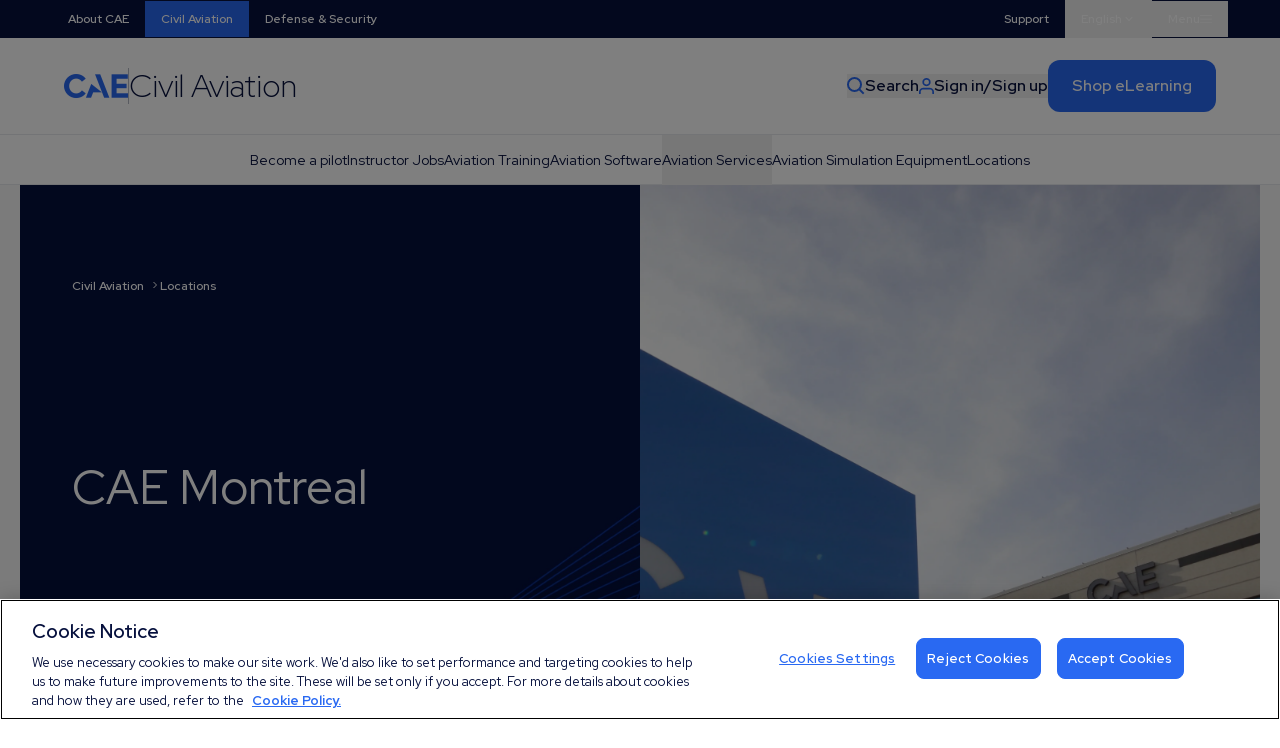

--- FILE ---
content_type: text/html; charset=UTF-8
request_url: https://www.cae.com/civil-aviation/locations/cae-montreal/
body_size: 20641
content:
<!doctype html>
<html lang="en" data-entry="4003">
	<head>
			<script> window.dataLayer = window.dataLayer || []; function gtag(){dataLayer.push(arguments);} 
				gtag('set', 'developer_id.dNzMyY2', true); 
				gtag('consent', 'default', {'analytics_storage': 'denied'}); gtag('consent', 'default', {'ad_storage': 'denied'}); 
				gtag('consent', 'default', {'ad_user_data': 'denied'}); gtag('consent', 'default', {'ad_personalization': 'denied'}); 
			</script>
			<script type="text/javascript" data-cfasync="false">
			function OptanonWrapper() { 
				if (OnetrustActiveGroups.indexOf('C0002') != -1) 
					{ gtag('consent', 'update', {'analytics_storage': 'granted'})}; 
				if (OnetrustActiveGroups.indexOf('C0004') != -1) 
					{ 
						gtag('consent', 'update', {'ad_storage': 'granted'})
						gtag('consent', 'update', {'ad_user_data': 'granted'})
						gtag('consent', 'update', {'ad_personalization': 'granted'})
					}; 
			} 
			</script>
			
			  <script src="https://privacyportal-uat-cdn.onetrust.com/consent-receipt-scripts/scripts/otconsent-1.0.min.js" data-cfasync="false" type="text/javascript" data-ot-id="1f6d2472-c2e0-41ac-be57-db89b2576920" charset="UTF-8" id="consent-receipt-script" data-ot-consent-register-event="document-load"></script>
			   <!-- OneTrust Cookies Consent Notice start for cae.com -->
			  <!-- <script type="text/javascript" data-cfasync="false" src="https://cdn.cookielaw.org/consent/4a6adcef-5bfe-4609-90c9-54099c1f7f63/OtAutoBlock.js"></script> -->
			  <script data-cfasync="false" src=https://cdn.cookielaw.org/scripttemplates/otSDKStub.js data-document-language="true" type="text/javascript" charset="UTF-8" data-domain-script="4a6adcef-5bfe-4609-90c9-54099c1f7f63" ></script>
			  <style>
			  section#ot-pc-lst, section#ot-lst-cnt {display:flex; flex-direction:row !important; flex-wrap:wrap !important;}
			  #onetrust-pc-sdk .ot-consent-hdr {margin-right: 5px; max-width: 70px !important;}
			  </style>
			
		<title>CAE Montreal |  CAE</title>
		<meta charset="utf-8">
		
		
		<meta name="google-site-verification" content="huTgp5_wKFCkCtcOH_PdWMvKoZbXIVjpQcYOzVVOess" />

		<meta name="viewport" content="width=device-width, initial-scale=1.0">

		<!-- Social Media Tags -->
		
		<meta property="og:title" content="CAE Montreal | CAE" />
		
		
			<meta property="og:image" content="
    
        https://www.cae.com/assets/img/social-image.png
    
" />
		
		
        <meta property="og:url" content="https://www.cae.com/civil-aviation/locations/cae-montreal/" />
		
		<meta property="og:type" content="website" />
		<meta property="og:site_name" content="CAE" />
		
		
		
		<link rel="alternate" hreflang="fr" href='https://www.cae.com/fr/aviation-civile/emplacements/cae-montreal'>
		
		
		<link rel="alternate" hreflang="de" href='https://www.cae.com/civil-aviation/locations/cae-montreal'>
		

		
			
				<link rel="canonical" href="https://www.cae.com/civil-aviation/locations/cae-montreal/" />
			
		

		<link rel="apple-touch-icon" sizes="180x180" href="https://www.cae.com/assets/favicon/apple-touch-icon.png">
		<link rel="icon" type="image/png" sizes="32x32" href="https://www.cae.com/assets/favicon/favicon-32x32.png">
		<link rel="icon" type="image/png" sizes="16x16" href="https://www.cae.com/assets/favicon/favicon-16x16.png">


		<link rel="preconnect" href="https://fonts.googleapis.com">
		<link rel="preconnect" href="https://fonts.gstatic.com" crossorigin>
		<link href="https://fonts.googleapis.com/css2?family=Red+Hat+Display:wght@300;400;600;700&display=swap" rel="stylesheet">
		<link rel="stylesheet" type="text/css" href="https://www.cae.com/assets/css/main.css?cachebreak=1768632632" /> 
		<script defer src="https://cdn.jsdelivr.net/npm/@alpinejs/focus@3.x.x/dist/cdn.min.js"></script>
		<script defer src="https://www.cae.com/assets/js/alpine.min.js"></script>

		<!-- LityJS -->
		<link rel="stylesheet" href="https://www.cae.com/assets/css/lity.min.css">

		<!-- Smooth scroll -->
		<script src="https://www.cae.com/assets/js/smooth-scroll.min.js"></script>

		<!-- Splide -->
		<link rel="stylesheet" href="https://www.cae.com/assets/css/splide.min.css">
		<script src="https://www.cae.com/assets/js/splide.min.js"></script>
		

		

		<!-- Facebook Pixel Code -->
		<script type="text/plain" class="optanon-category-C0004">
			!function(f,b,e,v,n,t,s)
			{if(f.fbq)return;n=f.fbq=function(){n.callMethod?
			n.callMethod.apply(n,arguments):n.queue.push(arguments)};
			if(!f._fbq)f._fbq=n;n.push=n;n.loaded=!0;n.version='2.0';
			n.queue=[];t=b.createElement(e);t.async=!0;
			t.src=v;s=b.getElementsByTagName(e)[0];
			s.parentNode.insertBefore(t,s)}(window,document,'script',
			'https://connect.facebook.net/en_US/fbevents.js');
			fbq('init', '335933006972340'); 
			fbq('track', 'PageView');
		</script>
		<noscript>
		<img height="1" width="1" 
		src="https://www.facebook.com/tr?id=335933006972340&ev=PageView
		&noscript=1" role="none"/>
		</noscript>
		<!-- End Facebook Pixel Code -->

		<script type="text/javascript">
			window.hfAccountId = "743e1a64-8677-4b59-a5bb-a021001aa4e6";
			window.hfDomain = "https://api.herefish.com";
			(function() {
				var hf = document.createElement('script'); hf.type = 'text/javascript'; hf.async = true;
				hf.src = window.hfDomain + '/scripts/hf.js';
				var s = document.getElementsByTagName('script')[0]; s.parentNode.insertBefore(hf, s);
			})();
		</script>
		<!-- Google Tag Manager -->
		<script type="text/plain" class="optanon-category-C0002">
			(function(w,d,s,l,i){w[l]=w[l]||[];w[l].push({'gtm.start':
			new Date().getTime(),event:'gtm.js'});var f=d.getElementsByTagName(s)[0],
			j=d.createElement(s),dl=l!='dataLayer'?'&l='+l:'';j.async=true;j.src=
			'https://www.googletagmanager.com/gtm.js?id='+i+dl;f.parentNode.insertBefore(j,f);
			})(window,document,'script','dataLayer','GTM-TMC25SC');</script>
		
		<noscript><iframe src="https://www.googletagmanager.com/ns.html?id=GTM-TMC25SC"
			height="0" width="0" style="display:none;visibility:hidden"></iframe></noscript>
			<!-- End Google Tag Manager (noscript) -->
		
		
		
	</head>
	<body class="antialiased" id="top" x-data="{ formPopup: false, socialPopup: false, successModal: new URLSearchParams(window.location.search).get('success') === 'true' }">

		
		<div x-cloak x-show="formPopup" class="absolute top-0 left-0 w-full h-full z-[5000]" aria-labelledby="modal-title" role="dialog" aria-modal="true">
    <div
    x-cloak
    x-show="formPopup"
    x-transition:enter="transition ease-out duration-100"
    x-transition:enter-start="transform opacity-0"
    x-transition:enter-end="transform opacity-100"
    x-transition:leave="transition ease-in duration-75"
    x-transition:leave-start="transform opacity-100"
    x-transition:leave-end="transform opacity-0"
    class="fixed inset-0 transition-opacity bg-opacity-75 bg-dkBlue" aria-hidden="true"></div>
    
    <div class="fixed inset-0 z-10 w-screen overflow-y-auto">
        <div class="bg-white z-[1] w-full relative flex flex-col h-full">
            <div class="border-b border-ltBlue">
                <div class="siteContainer">
                    <div class="flex items-center justify-between px-5 py-6">
                        <img src="https://www.cae.com/assets/img/cae-footer-blue.png" class="h-8 " />
                        <button @click="formPopup = !formPopup" type="button" class="">
                            <img src="https://www.cae.com/assets/img/close-blue.svg" class="w-6" />
                        </button>
                    </div>
                </div>
            </div>
            <div class="bg-white h-full">
                <div class="appendForm h-full">
                    
                </div>
            </div>
        </div>
    </div>
    
</div>

		
		<div x-cloak x-show="socialPopup" class="absolute top-0 left-0 w-full h-full z-[5000]" aria-labelledby="modal-title" role="dialog" aria-modal="true">
	<div
	x-cloak
	x-show="formPopup"
	x-transition:enter="transition ease-out duration-100"
	x-transition:enter-start="transform opacity-0"
	x-transition:enter-end="transform opacity-100"
	x-transition:leave="transition ease-in duration-75"
	x-transition:leave-start="transform opacity-100"
	x-transition:leave-end="transform opacity-0"
	class="fixed inset-0 transition-opacity bg-opacity-75 bg-dkBlue" aria-hidden="true"></div>
	
	<div class="fixed inset-0 z-10 w-screen overflow-y-auto">
		<div class="bg-white z-[1] w-full relative">
			<div class="border-b border-ltBlue">
				<div class="siteContainer">
					<div class="flex items-center justify-between px-5 py-6">
						<img src="https://www.cae.com/assets/img/cae-footer-blue.png" class="h-8 " />
						<button @click="socialPopup = !socialPopup" type="button" class="">
							<img src="https://www.cae.com/assets/img/close-blue.svg" class="w-6" />
						</button>
					</div>
				</div>
			</div>
			<div class="bg-white siteContainerPadded">
				<div class="py-20 w-full">
					<h4 class="mb-16 xlargeTitle">Social media presence<h4>
					
					
					<div class="flex flex-col gap-20 w-full">
						
						<div>
							<div class="mb-6 mediumTitle">Corporate</div>
							<div class="border-t border-b divide-y divide-ltGrey border-ltGrey">
								
								
								<div class="flex items-center justify-between py-6">
									<div class="md:w-3/5 flex-none">CAE Inc.</div>

									<div class="flex items-center justify-start gap-6 2xl:gap-8 w-full">                            
								
										
										<a href="https://www.facebook.com/cae.inc/?ref=settings" target="_blank">
											<svg xmlns="http://www.w3.org/2000/svg" viewBox="0 0 448 512" class="w-8 h-8">
												<path class="fill-brBlue" d="M64 32C28.7 32 0 60.7 0 96V416c0 35.3 28.7 64 64 64h98.2V334.2H109.4V256h52.8V222.3c0-87.1 39.4-127.5 125-127.5c16.2 0 44.2 3.2 55.7 6.4V172c-6-.6-16.5-1-29.6-1c-42 0-58.2 15.9-58.2 57.2V256h83.6l-14.4 78.2H255V480H384c35.3 0 64-28.7 64-64V96c0-35.3-28.7-64-64-64H64z"/>
											</svg>
										</a>
										   

										
										<a href="https://twitter.com/CAE_Inc" target="_blank">
											<svg xmlns="http://www.w3.org/2000/svg" viewBox="0 0 448 512" class="w-8 h-8">
												<path class="fill-brBlue" d="M64 32C28.7 32 0 60.7 0 96V416c0 35.3 28.7 64 64 64H384c35.3 0 64-28.7 64-64V96c0-35.3-28.7-64-64-64H64zm297.1 84L257.3 234.6 379.4 396H283.8L209 298.1 123.3 396H75.8l111-126.9L69.7 116h98l67.7 89.5L313.6 116h47.5zM323.3 367.6L153.4 142.9H125.1L296.9 367.6h26.3z"/>
											</svg>
										</a>    
										

										                       
										<a href="https://www.linkedin.com/company/cae/" target="_blank" >
											<svg xmlns="http://www.w3.org/2000/svg" viewBox="0 0 448 512" class="w-8 h-8">
												<path class="fill-brBlue" d="M416 32H31.9C14.3 32 0 46.5 0 64.3v383.4C0 465.5 14.3 480 31.9 480H416c17.6 0 32-14.5 32-32.3V64.3c0-17.8-14.4-32.3-32-32.3zM135.4 416H69V202.2h66.5V416zm-33.2-243c-21.3 0-38.5-17.3-38.5-38.5S80.9 96 102.2 96c21.2 0 38.5 17.3 38.5 38.5 0 21.3-17.2 38.5-38.5 38.5zm282.1 243h-66.4V312c0-24.8-.5-56.7-34.5-56.7-34.6 0-39.9 27-39.9 54.9V416h-66.4V202.2h63.7v29.2h.9c8.9-16.8 30.6-34.5 62.9-34.5 67.2 0 79.7 44.3 79.7 101.9V416z"/>
											</svg>
										</a>
										

										
										<a href="https://www.youtube.com/user/CAEvideogallery/" target="_blank">
											<svg xmlns="http://www.w3.org/2000/svg" viewBox="0 0 576 512" class="w-8 h-8">
												<path class="fill-brBlue" d="M549.7 124.1c-6.3-23.7-24.8-42.3-48.3-48.6C458.8 64 288 64 288 64S117.2 64 74.6 75.5c-23.5 6.3-42 24.9-48.3 48.6-11.4 42.9-11.4 132.3-11.4 132.3s0 89.4 11.4 132.3c6.3 23.7 24.8 41.5 48.3 47.8C117.2 448 288 448 288 448s170.8 0 213.4-11.5c23.5-6.3 42-24.2 48.3-47.8 11.4-42.9 11.4-132.3 11.4-132.3s0-89.4-11.4-132.3zm-317.5 213.5V175.2l142.7 81.2-142.7 81.2z"/>
											</svg>
										</a>
										

										

										
										<a href="https://www.instagram.com/cae_inc/" target="_blank">
											<svg xmlns="http://www.w3.org/2000/svg" viewBox="0 0 448 512" class="w-8 h-8">
												<path class="fill-brBlue" d="M194.4 211.7a53.3 53.3 0 1 0 59.3 88.7 53.3 53.3 0 1 0 -59.3-88.7zm142.3-68.4c-5.2-5.2-11.5-9.3-18.4-12c-18.1-7.1-57.6-6.8-83.1-6.5c-4.1 0-7.9 .1-11.2 .1c-3.3 0-7.2 0-11.4-.1c-25.5-.3-64.8-.7-82.9 6.5c-6.9 2.7-13.1 6.8-18.4 12s-9.3 11.5-12 18.4c-7.1 18.1-6.7 57.7-6.5 83.2c0 4.1 .1 7.9 .1 11.1s0 7-.1 11.1c-.2 25.5-.6 65.1 6.5 83.2c2.7 6.9 6.8 13.1 12 18.4s11.5 9.3 18.4 12c18.1 7.1 57.6 6.8 83.1 6.5c4.1 0 7.9-.1 11.2-.1c3.3 0 7.2 0 11.4 .1c25.5 .3 64.8 .7 82.9-6.5c6.9-2.7 13.1-6.8 18.4-12s9.3-11.5 12-18.4c7.2-18 6.8-57.4 6.5-83c0-4.2-.1-8.1-.1-11.4s0-7.1 .1-11.4c.3-25.5 .7-64.9-6.5-83l0 0c-2.7-6.9-6.8-13.1-12-18.4zm-67.1 44.5A82 82 0 1 1 178.4 324.2a82 82 0 1 1 91.1-136.4zm29.2-1.3c-3.1-2.1-5.6-5.1-7.1-8.6s-1.8-7.3-1.1-11.1s2.6-7.1 5.2-9.8s6.1-4.5 9.8-5.2s7.6-.4 11.1 1.1s6.5 3.9 8.6 7s3.2 6.8 3.2 10.6c0 2.5-.5 5-1.4 7.3s-2.4 4.4-4.1 6.2s-3.9 3.2-6.2 4.2s-4.8 1.5-7.3 1.5l0 0c-3.8 0-7.5-1.1-10.6-3.2zM448 96c0-35.3-28.7-64-64-64H64C28.7 32 0 60.7 0 96V416c0 35.3 28.7 64 64 64H384c35.3 0 64-28.7 64-64V96zM357 389c-18.7 18.7-41.4 24.6-67 25.9c-26.4 1.5-105.6 1.5-132 0c-25.6-1.3-48.3-7.2-67-25.9s-24.6-41.4-25.8-67c-1.5-26.4-1.5-105.6 0-132c1.3-25.6 7.1-48.3 25.8-67s41.5-24.6 67-25.8c26.4-1.5 105.6-1.5 132 0c25.6 1.3 48.3 7.1 67 25.8s24.6 41.4 25.8 67c1.5 26.3 1.5 105.4 0 131.9c-1.3 25.6-7.1 48.3-25.8 67z"/>
											</svg>
										</a>
										
									</div>
								</div>
								
							</div>
						</div>						

						<div>
							<div class="mb-6 mediumTitle">Civil Aviation</div>
							<div class="border-t border-b divide-y divide-ltGrey border-ltGrey">
								
								
								<div class="flex items-center justify-between py-6">
									<div class="md:w-3/5 flex-none">CAE Pilot</div>

									<div class="flex items-center justify-start gap-6 2xl:gap-8 w-full">                            
								
										
										<a href="https://www.facebook.com/caepilot/" target="_blank">
											<svg xmlns="http://www.w3.org/2000/svg" viewBox="0 0 448 512" class="w-8 h-8">
												<path class="fill-brBlue" d="M64 32C28.7 32 0 60.7 0 96V416c0 35.3 28.7 64 64 64h98.2V334.2H109.4V256h52.8V222.3c0-87.1 39.4-127.5 125-127.5c16.2 0 44.2 3.2 55.7 6.4V172c-6-.6-16.5-1-29.6-1c-42 0-58.2 15.9-58.2 57.2V256h83.6l-14.4 78.2H255V480H384c35.3 0 64-28.7 64-64V96c0-35.3-28.7-64-64-64H64z"/>
											</svg>
										</a>
										   

										

										

										

										

										
										<a href="https://www.instagram.com/caepilot" target="_blank">
											<svg xmlns="http://www.w3.org/2000/svg" viewBox="0 0 448 512" class="w-8 h-8">
												<path class="fill-brBlue" d="M194.4 211.7a53.3 53.3 0 1 0 59.3 88.7 53.3 53.3 0 1 0 -59.3-88.7zm142.3-68.4c-5.2-5.2-11.5-9.3-18.4-12c-18.1-7.1-57.6-6.8-83.1-6.5c-4.1 0-7.9 .1-11.2 .1c-3.3 0-7.2 0-11.4-.1c-25.5-.3-64.8-.7-82.9 6.5c-6.9 2.7-13.1 6.8-18.4 12s-9.3 11.5-12 18.4c-7.1 18.1-6.7 57.7-6.5 83.2c0 4.1 .1 7.9 .1 11.1s0 7-.1 11.1c-.2 25.5-.6 65.1 6.5 83.2c2.7 6.9 6.8 13.1 12 18.4s11.5 9.3 18.4 12c18.1 7.1 57.6 6.8 83.1 6.5c4.1 0 7.9-.1 11.2-.1c3.3 0 7.2 0 11.4 .1c25.5 .3 64.8 .7 82.9-6.5c6.9-2.7 13.1-6.8 18.4-12s9.3-11.5 12-18.4c7.2-18 6.8-57.4 6.5-83c0-4.2-.1-8.1-.1-11.4s0-7.1 .1-11.4c.3-25.5 .7-64.9-6.5-83l0 0c-2.7-6.9-6.8-13.1-12-18.4zm-67.1 44.5A82 82 0 1 1 178.4 324.2a82 82 0 1 1 91.1-136.4zm29.2-1.3c-3.1-2.1-5.6-5.1-7.1-8.6s-1.8-7.3-1.1-11.1s2.6-7.1 5.2-9.8s6.1-4.5 9.8-5.2s7.6-.4 11.1 1.1s6.5 3.9 8.6 7s3.2 6.8 3.2 10.6c0 2.5-.5 5-1.4 7.3s-2.4 4.4-4.1 6.2s-3.9 3.2-6.2 4.2s-4.8 1.5-7.3 1.5l0 0c-3.8 0-7.5-1.1-10.6-3.2zM448 96c0-35.3-28.7-64-64-64H64C28.7 32 0 60.7 0 96V416c0 35.3 28.7 64 64 64H384c35.3 0 64-28.7 64-64V96zM357 389c-18.7 18.7-41.4 24.6-67 25.9c-26.4 1.5-105.6 1.5-132 0c-25.6-1.3-48.3-7.2-67-25.9s-24.6-41.4-25.8-67c-1.5-26.4-1.5-105.6 0-132c1.3-25.6 7.1-48.3 25.8-67s41.5-24.6 67-25.8c26.4-1.5 105.6-1.5 132 0c25.6 1.3 48.3 7.1 67 25.8s24.6 41.4 25.8 67c1.5 26.3 1.5 105.4 0 131.9c-1.3 25.6-7.1 48.3-25.8 67z"/>
											</svg>
										</a>
										
									</div>
								</div>
								
								<div class="flex items-center justify-between py-6">
									<div class="md:w-3/5 flex-none">CAE Aviation Jobs</div>

									<div class="flex items-center justify-start gap-6 2xl:gap-8 w-full">                            
								
										
										<a href="https://www.facebook.com/CAEParc/" target="_blank">
											<svg xmlns="http://www.w3.org/2000/svg" viewBox="0 0 448 512" class="w-8 h-8">
												<path class="fill-brBlue" d="M64 32C28.7 32 0 60.7 0 96V416c0 35.3 28.7 64 64 64h98.2V334.2H109.4V256h52.8V222.3c0-87.1 39.4-127.5 125-127.5c16.2 0 44.2 3.2 55.7 6.4V172c-6-.6-16.5-1-29.6-1c-42 0-58.2 15.9-58.2 57.2V256h83.6l-14.4 78.2H255V480H384c35.3 0 64-28.7 64-64V96c0-35.3-28.7-64-64-64H64z"/>
											</svg>
										</a>
										   

										
										<a href="https://twitter.com/caeparcaviation?lang=fr" target="_blank">
											<svg xmlns="http://www.w3.org/2000/svg" viewBox="0 0 448 512" class="w-8 h-8">
												<path class="fill-brBlue" d="M64 32C28.7 32 0 60.7 0 96V416c0 35.3 28.7 64 64 64H384c35.3 0 64-28.7 64-64V96c0-35.3-28.7-64-64-64H64zm297.1 84L257.3 234.6 379.4 396H283.8L209 298.1 123.3 396H75.8l111-126.9L69.7 116h98l67.7 89.5L313.6 116h47.5zM323.3 367.6L153.4 142.9H125.1L296.9 367.6h26.3z"/>
											</svg>
										</a>    
										

										                       
										<a href="https://www.linkedin.com/company/caeparcaviation/" target="_blank" >
											<svg xmlns="http://www.w3.org/2000/svg" viewBox="0 0 448 512" class="w-8 h-8">
												<path class="fill-brBlue" d="M416 32H31.9C14.3 32 0 46.5 0 64.3v383.4C0 465.5 14.3 480 31.9 480H416c17.6 0 32-14.5 32-32.3V64.3c0-17.8-14.4-32.3-32-32.3zM135.4 416H69V202.2h66.5V416zm-33.2-243c-21.3 0-38.5-17.3-38.5-38.5S80.9 96 102.2 96c21.2 0 38.5 17.3 38.5 38.5 0 21.3-17.2 38.5-38.5 38.5zm282.1 243h-66.4V312c0-24.8-.5-56.7-34.5-56.7-34.6 0-39.9 27-39.9 54.9V416h-66.4V202.2h63.7v29.2h.9c8.9-16.8 30.6-34.5 62.9-34.5 67.2 0 79.7 44.3 79.7 101.9V416z"/>
											</svg>
										</a>
										

										
										<a href="www" target="_blank">
											<svg xmlns="http://www.w3.org/2000/svg" viewBox="0 0 576 512" class="w-8 h-8">
												<path class="fill-brBlue" d="M549.7 124.1c-6.3-23.7-24.8-42.3-48.3-48.6C458.8 64 288 64 288 64S117.2 64 74.6 75.5c-23.5 6.3-42 24.9-48.3 48.6-11.4 42.9-11.4 132.3-11.4 132.3s0 89.4 11.4 132.3c6.3 23.7 24.8 41.5 48.3 47.8C117.2 448 288 448 288 448s170.8 0 213.4-11.5c23.5-6.3 42-24.2 48.3-47.8 11.4-42.9 11.4-132.3 11.4-132.3s0-89.4-11.4-132.3zm-317.5 213.5V175.2l142.7 81.2-142.7 81.2z"/>
											</svg>
										</a>
										

										

										
									</div>
								</div>
								
							</div>
						</div>



						<div>
							<div class="mb-6 mediumTitle">Defense & Security</div>
							<div class="border-t border-b divide-y divide-ltGrey border-ltGrey">
								
								
								<div class="flex items-center justify-between py-6">
									<div class="md:w-3/5 flex-none">Defence & Security</div>

									<div class="flex items-center justify-start gap-6 2xl:gap-8 w-full">                            
								
										
										<a href="https://www.facebook.com/CAEMILUSA/?ref=br_rs" target="_blank">
											<svg xmlns="http://www.w3.org/2000/svg" viewBox="0 0 448 512" class="w-8 h-8">
												<path class="fill-brBlue" d="M64 32C28.7 32 0 60.7 0 96V416c0 35.3 28.7 64 64 64h98.2V334.2H109.4V256h52.8V222.3c0-87.1 39.4-127.5 125-127.5c16.2 0 44.2 3.2 55.7 6.4V172c-6-.6-16.5-1-29.6-1c-42 0-58.2 15.9-58.2 57.2V256h83.6l-14.4 78.2H255V480H384c35.3 0 64-28.7 64-64V96c0-35.3-28.7-64-64-64H64z"/>
											</svg>
										</a>
										   

										
										<a href="https://twitter.com/CAE_Defence" target="_blank">
											<svg xmlns="http://www.w3.org/2000/svg" viewBox="0 0 448 512" class="w-8 h-8">
												<path class="fill-brBlue" d="M64 32C28.7 32 0 60.7 0 96V416c0 35.3 28.7 64 64 64H384c35.3 0 64-28.7 64-64V96c0-35.3-28.7-64-64-64H64zm297.1 84L257.3 234.6 379.4 396H283.8L209 298.1 123.3 396H75.8l111-126.9L69.7 116h98l67.7 89.5L313.6 116h47.5zM323.3 367.6L153.4 142.9H125.1L296.9 367.6h26.3z"/>
											</svg>
										</a>    
										

										                       
										<a href="https://www.linkedin.com/showcase/cae-defence-&-security/" target="_blank" >
											<svg xmlns="http://www.w3.org/2000/svg" viewBox="0 0 448 512" class="w-8 h-8">
												<path class="fill-brBlue" d="M416 32H31.9C14.3 32 0 46.5 0 64.3v383.4C0 465.5 14.3 480 31.9 480H416c17.6 0 32-14.5 32-32.3V64.3c0-17.8-14.4-32.3-32-32.3zM135.4 416H69V202.2h66.5V416zm-33.2-243c-21.3 0-38.5-17.3-38.5-38.5S80.9 96 102.2 96c21.2 0 38.5 17.3 38.5 38.5 0 21.3-17.2 38.5-38.5 38.5zm282.1 243h-66.4V312c0-24.8-.5-56.7-34.5-56.7-34.6 0-39.9 27-39.9 54.9V416h-66.4V202.2h63.7v29.2h.9c8.9-16.8 30.6-34.5 62.9-34.5 67.2 0 79.7 44.3 79.7 101.9V416z"/>
											</svg>
										</a>
										

										
										<a href="https://www.youtube.com/playlist?list=PLA918F57D1E435686" target="_blank">
											<svg xmlns="http://www.w3.org/2000/svg" viewBox="0 0 576 512" class="w-8 h-8">
												<path class="fill-brBlue" d="M549.7 124.1c-6.3-23.7-24.8-42.3-48.3-48.6C458.8 64 288 64 288 64S117.2 64 74.6 75.5c-23.5 6.3-42 24.9-48.3 48.6-11.4 42.9-11.4 132.3-11.4 132.3s0 89.4 11.4 132.3c6.3 23.7 24.8 41.5 48.3 47.8C117.2 448 288 448 288 448s170.8 0 213.4-11.5c23.5-6.3 42-24.2 48.3-47.8 11.4-42.9 11.4-132.3 11.4-132.3s0-89.4-11.4-132.3zm-317.5 213.5V175.2l142.7 81.2-142.7 81.2z"/>
											</svg>
										</a>
										

										

										
										<a href="https://www.instagram.com/CAE_Defence/" target="_blank">
											<svg xmlns="http://www.w3.org/2000/svg" viewBox="0 0 448 512" class="w-8 h-8">
												<path class="fill-brBlue" d="M194.4 211.7a53.3 53.3 0 1 0 59.3 88.7 53.3 53.3 0 1 0 -59.3-88.7zm142.3-68.4c-5.2-5.2-11.5-9.3-18.4-12c-18.1-7.1-57.6-6.8-83.1-6.5c-4.1 0-7.9 .1-11.2 .1c-3.3 0-7.2 0-11.4-.1c-25.5-.3-64.8-.7-82.9 6.5c-6.9 2.7-13.1 6.8-18.4 12s-9.3 11.5-12 18.4c-7.1 18.1-6.7 57.7-6.5 83.2c0 4.1 .1 7.9 .1 11.1s0 7-.1 11.1c-.2 25.5-.6 65.1 6.5 83.2c2.7 6.9 6.8 13.1 12 18.4s11.5 9.3 18.4 12c18.1 7.1 57.6 6.8 83.1 6.5c4.1 0 7.9-.1 11.2-.1c3.3 0 7.2 0 11.4 .1c25.5 .3 64.8 .7 82.9-6.5c6.9-2.7 13.1-6.8 18.4-12s9.3-11.5 12-18.4c7.2-18 6.8-57.4 6.5-83c0-4.2-.1-8.1-.1-11.4s0-7.1 .1-11.4c.3-25.5 .7-64.9-6.5-83l0 0c-2.7-6.9-6.8-13.1-12-18.4zm-67.1 44.5A82 82 0 1 1 178.4 324.2a82 82 0 1 1 91.1-136.4zm29.2-1.3c-3.1-2.1-5.6-5.1-7.1-8.6s-1.8-7.3-1.1-11.1s2.6-7.1 5.2-9.8s6.1-4.5 9.8-5.2s7.6-.4 11.1 1.1s6.5 3.9 8.6 7s3.2 6.8 3.2 10.6c0 2.5-.5 5-1.4 7.3s-2.4 4.4-4.1 6.2s-3.9 3.2-6.2 4.2s-4.8 1.5-7.3 1.5l0 0c-3.8 0-7.5-1.1-10.6-3.2zM448 96c0-35.3-28.7-64-64-64H64C28.7 32 0 60.7 0 96V416c0 35.3 28.7 64 64 64H384c35.3 0 64-28.7 64-64V96zM357 389c-18.7 18.7-41.4 24.6-67 25.9c-26.4 1.5-105.6 1.5-132 0c-25.6-1.3-48.3-7.2-67-25.9s-24.6-41.4-25.8-67c-1.5-26.4-1.5-105.6 0-132c1.3-25.6 7.1-48.3 25.8-67s41.5-24.6 67-25.8c26.4-1.5 105.6-1.5 132 0c25.6 1.3 48.3 7.1 67 25.8s24.6 41.4 25.8 67c1.5 26.3 1.5 105.4 0 131.9c-1.3 25.6-7.1 48.3-25.8 67z"/>
											</svg>
										</a>
										
									</div>
								</div>
								
							</div>
						</div>

						<div>
							<div class="mb-6 mediumTitle">Airside</div>
							<div class="border-t border-b divide-y divide-ltGrey border-ltGrey">
								
								
								<div class="flex items-center justify-between py-6">
									<div class="md:w-3/5 flex-none">CAE Airside</div>

									<div class="flex items-center justify-start gap-6 2xl:gap-8 w-full">                            
								
										
										<a href="https://www.facebook.com/airside.aero" target="_blank">
											<svg xmlns="http://www.w3.org/2000/svg" viewBox="0 0 448 512" class="w-8 h-8">
												<path class="fill-brBlue" d="M64 32C28.7 32 0 60.7 0 96V416c0 35.3 28.7 64 64 64h98.2V334.2H109.4V256h52.8V222.3c0-87.1 39.4-127.5 125-127.5c16.2 0 44.2 3.2 55.7 6.4V172c-6-.6-16.5-1-29.6-1c-42 0-58.2 15.9-58.2 57.2V256h83.6l-14.4 78.2H255V480H384c35.3 0 64-28.7 64-64V96c0-35.3-28.7-64-64-64H64z"/>
											</svg>
										</a>
										   

										
										<a href="https://twitter.com/airside_aero" target="_blank">
											<svg xmlns="http://www.w3.org/2000/svg" viewBox="0 0 448 512" class="w-8 h-8">
												<path class="fill-brBlue" d="M64 32C28.7 32 0 60.7 0 96V416c0 35.3 28.7 64 64 64H384c35.3 0 64-28.7 64-64V96c0-35.3-28.7-64-64-64H64zm297.1 84L257.3 234.6 379.4 396H283.8L209 298.1 123.3 396H75.8l111-126.9L69.7 116h98l67.7 89.5L313.6 116h47.5zM323.3 367.6L153.4 142.9H125.1L296.9 367.6h26.3z"/>
											</svg>
										</a>    
										

										                       
										<a href="https://www.linkedin.com/company/airside-1" target="_blank" >
											<svg xmlns="http://www.w3.org/2000/svg" viewBox="0 0 448 512" class="w-8 h-8">
												<path class="fill-brBlue" d="M416 32H31.9C14.3 32 0 46.5 0 64.3v383.4C0 465.5 14.3 480 31.9 480H416c17.6 0 32-14.5 32-32.3V64.3c0-17.8-14.4-32.3-32-32.3zM135.4 416H69V202.2h66.5V416zm-33.2-243c-21.3 0-38.5-17.3-38.5-38.5S80.9 96 102.2 96c21.2 0 38.5 17.3 38.5 38.5 0 21.3-17.2 38.5-38.5 38.5zm282.1 243h-66.4V312c0-24.8-.5-56.7-34.5-56.7-34.6 0-39.9 27-39.9 54.9V416h-66.4V202.2h63.7v29.2h.9c8.9-16.8 30.6-34.5 62.9-34.5 67.2 0 79.7 44.3 79.7 101.9V416z"/>
											</svg>
										</a>
										

										

										

										
										<a href="https://www.instagram.com/Airside/" target="_blank">
											<svg xmlns="http://www.w3.org/2000/svg" viewBox="0 0 448 512" class="w-8 h-8">
												<path class="fill-brBlue" d="M194.4 211.7a53.3 53.3 0 1 0 59.3 88.7 53.3 53.3 0 1 0 -59.3-88.7zm142.3-68.4c-5.2-5.2-11.5-9.3-18.4-12c-18.1-7.1-57.6-6.8-83.1-6.5c-4.1 0-7.9 .1-11.2 .1c-3.3 0-7.2 0-11.4-.1c-25.5-.3-64.8-.7-82.9 6.5c-6.9 2.7-13.1 6.8-18.4 12s-9.3 11.5-12 18.4c-7.1 18.1-6.7 57.7-6.5 83.2c0 4.1 .1 7.9 .1 11.1s0 7-.1 11.1c-.2 25.5-.6 65.1 6.5 83.2c2.7 6.9 6.8 13.1 12 18.4s11.5 9.3 18.4 12c18.1 7.1 57.6 6.8 83.1 6.5c4.1 0 7.9-.1 11.2-.1c3.3 0 7.2 0 11.4 .1c25.5 .3 64.8 .7 82.9-6.5c6.9-2.7 13.1-6.8 18.4-12s9.3-11.5 12-18.4c7.2-18 6.8-57.4 6.5-83c0-4.2-.1-8.1-.1-11.4s0-7.1 .1-11.4c.3-25.5 .7-64.9-6.5-83l0 0c-2.7-6.9-6.8-13.1-12-18.4zm-67.1 44.5A82 82 0 1 1 178.4 324.2a82 82 0 1 1 91.1-136.4zm29.2-1.3c-3.1-2.1-5.6-5.1-7.1-8.6s-1.8-7.3-1.1-11.1s2.6-7.1 5.2-9.8s6.1-4.5 9.8-5.2s7.6-.4 11.1 1.1s6.5 3.9 8.6 7s3.2 6.8 3.2 10.6c0 2.5-.5 5-1.4 7.3s-2.4 4.4-4.1 6.2s-3.9 3.2-6.2 4.2s-4.8 1.5-7.3 1.5l0 0c-3.8 0-7.5-1.1-10.6-3.2zM448 96c0-35.3-28.7-64-64-64H64C28.7 32 0 60.7 0 96V416c0 35.3 28.7 64 64 64H384c35.3 0 64-28.7 64-64V96zM357 389c-18.7 18.7-41.4 24.6-67 25.9c-26.4 1.5-105.6 1.5-132 0c-25.6-1.3-48.3-7.2-67-25.9s-24.6-41.4-25.8-67c-1.5-26.4-1.5-105.6 0-132c1.3-25.6 7.1-48.3 25.8-67s41.5-24.6 67-25.8c26.4-1.5 105.6-1.5 132 0c25.6 1.3 48.3 7.1 67 25.8s24.6 41.4 25.8 67c1.5 26.3 1.5 105.4 0 131.9c-1.3 25.6-7.1 48.3-25.8 67z"/>
											</svg>
										</a>
										
									</div>
								</div>
								
							</div>
						</div>

					</div>
					
				</div>
			</div>
		</div>
	</div>
	
</div>


		
		
		

		

				
				<nav class="sticky top-0 z-[4500] py-6 bg-white border-b lg:hidden border-ltGrey/70">
	<div class="flex justify-between px-5 bg-white">
		<!-- Desktop Branding Logo -->
		<a href="https://www.cae.com/" class="brand flex items-center gap-2.5 relative z-10" id="mobileBrand">
			<svg class="logo" viewBox="0 0 64 25" fill="none" xmlns="http://www.w3.org/2000/svg">
				<path class="fill-brBlue" fill-rule="evenodd" clip-rule="evenodd" d="M37.9166 18.3555H29.1727L27.0696 23.7325H21.902L27.2512 9.91369L37.9166 18.3555ZM36.2159 0.305844H31.036L40.1551 23.7325H45.3763L36.2159 0.305844ZM12.076 24.0425C15.9453 24.0425 19.4997 22.4253 21.7101 19.3382L17.9243 16.3421C16.8105 17.9833 14.8691 19.4456 12.2101 19.4456C8.26042 19.4456 5.16654 16.1778 5.16654 12.0213C5.16654 7.86466 8.26042 4.59685 12.2101 4.59685C14.8691 4.59685 16.8105 6.05913 17.9243 7.70058L21.7101 4.70427C19.4997 1.61717 15.9453 0 12.076 0C5.5157 0 0 5.33149 0 12.0213C0 18.711 5.5157 24.0425 12.076 24.0425ZM52.5801 4.75306V9.75836H62.5738V14.2062H52.5801V19.2853H64V23.7325H47.592V0.306063H63.8154V4.75306H52.5801Z" />
			</svg>
		</a>
	
		<!-- Search and product -->
		<div class="flex items-center gap-6">

			
			<!-- User Icon -->
			<div class="relative" x-data="{ loginOpen: false }">
				<button @click="loginOpen = true" type="button" class="flex items-center justify-start gap-2.5 font-semibold" aria-haspopup="true" aria-expanded="false" role="button">
					<img src="https://www.cae.com/assets/img/Mobile-User.svg" alt="Account" role="button" tabindex="0">
					
				</button>

				
				<div
					x-cloak
					x-show="loginOpen" 
					x-on:click.away="loginOpen = !loginOpen"
					x-transition:enter="transition ease-out duration-100"
					x-transition:enter-start="transform opacity-0 scale-95"
					x-transition:enter-end="transform opacity-100 scale-100"
					x-transition:leave="transition ease-in duration-75"
					x-transition:leave-start="transform opacity-100 scale-100"
					x-transition:leave-end="transform opacity-0 scale-95"
					class="absolute z-10  bg-white shadow-lg left-auto mt-2 right-0 ring-1 ring-dkBlue ring-opacity-5 focus:outline-none min-w-[16.25rem]" role="menu" aria-orientation="vertical" aria-labelledby="menu-button" tabindex="-1">
					<div class="p-8 space-y-6" role="none">
						<div class="flex flex-col gap-2">
							<span class="block mb-1 text-[0.625rem] font-bold tracking-wider uppercase opacity-40">Civil Aviation</span>
								
								<a href="https://crewtraining.cae.com/" target="_blank" class="flex items-center justify-start gap-2 text-sm text-dkBlue underline-offset-4 hover:underline" role="menuitem" tabindex="-1">CAE Crew Training <img src="https://www.cae.com/assets/img/arrow-up-right.svg" /></a>
								<a href="https://help.cae.com/" target="_blank" class="flex items-center justify-start gap-2 text-sm text-dkBlue underline-offset-4 hover:underline" role="menuitem" tabindex="-1">CAE Help <img src="https://www.cae.com/assets/img/arrow-up-right.svg" /></a>
								<a href="https://contractor.caeparcaviation.com/" target="_blank" class="flex items-center justify-start gap-2 text-sm text-dkBlue underline-offset-4 hover:underline" role="menuitem" tabindex="-1">Technical Consultants <img src="https://www.cae.com/assets/img/arrow-up-right.svg" /></a>
								<a href="https://trueairport.cae.com/Accueil/" target="_blank" class="flex items-center justify-start gap-2 text-sm text-dkBlue underline-offset-4 hover:underline" role="menuitem" tabindex="-1">CAE True Airport <img src="https://www.cae.com/assets/img/arrow-up-right.svg" /></a>
								<a href="https://app.rosterbuster.aero/logbook/sign-in" target="_blank" class="flex items-center justify-start gap-2 text-sm text-dkBlue underline-offset-4 hover:underline" role="menuitem" tabindex="-1">RB Logbook <img src="https://www.cae.com/assets/img/arrow-up-right.svg" /></a>
								<a href="https://app.rosterbuster.aero/sign-in" target="_blank" class="flex items-center justify-start gap-2 text-sm text-dkBlue underline-offset-4 hover:underline" role="menuitem" tabindex="-1">RosterBuster <img src="https://www.cae.com/assets/img/arrow-up-right.svg" /></a>
								<a href="https://store.simhub.cae.com/" target="_blank" class="flex items-center justify-start gap-2 text-sm text-dkBlue underline-offset-4 hover:underline" role="menuitem" tabindex="-1">SimHub Store <img src="https://www.cae.com/assets/img/arrow-up-right.svg" /></a>
								<a href="https://simhub.cae.com/" target="_blank" class="flex items-center justify-start gap-2 text-sm text-dkBlue underline-offset-4 hover:underline" role="menuitem" tabindex="-1">Simulator Product Support <img src="https://www.cae.com/assets/img/arrow-up-right.svg" /></a>
						</div>
					</div>
				</div>
			</div>
			


			<!-- Search Section -->
			<div>
				<div x-data="{ showButton1: true, showButton2: false }">
					<button 
					x-show="showButton1" 					
					x-on:click="showButton1 = !showButton1; showButton2 = !showButton2" type="button" class="block hover:text-brBlue">
						<!-- Search icon -->
						<svg width="23" height="23" viewBox="0 0 23 23" fill="none" xmlns="http://www.w3.org/2000/svg">
							<circle class="stroke-brBlue" cx="9.66667" cy="9.66667" r="8.66667" stroke-width="2" stroke-linecap="round" stroke-linejoin="round"/>
							<path class="stroke-brBlue" d="M21 21L17 17" stroke-width="2" stroke-linecap="square" stroke-linejoin="round"/>
						</svg>
					</button>

					<button x-show="showButton2" x-on:click="showButton1 = !showButton1; showButton2 = !showButton2" type="button" class="block">
						<!-- Search close icon -->
						<svg width="23" height="23" viewBox="0 0 23 23" fill="none" xmlns="http://www.w3.org/2000/svg">
							<path class="fill-brBlue" d="M20 0.942761L19.0572 0L9.96633 9.02357L0.942761 0L0 0.942761L9.02357 9.96633L0 19.0572L0.942761 20L9.96633 10.9764L19.0572 20L20 19.0572L10.9764 9.96633L20 0.942761Z" />
						</svg>
					</button>
 
					<div
					x-show="showButton2"
					x-transition:enter="transition ease-out duration-100"
					x-transition:enter-start="transform opacity-0"
					x-transition:enter-end="transform opacity-100"
					x-transition:leave="transition ease-in duration-75"
					x-transition:leave-start="transform opacity-100"
					x-transition:leave-end="transform opacity-0"
					class="absolute left-0 z-10 w-full px-5 py-4 bg-white border-b mobileSearchBar border-ltGrey/70">
						<span class="text-xs font-semibold tracking-widest uppercase ">Search</span>
						<div>
							<form class="flex items-center justify-between" method="post" action="https://www.cae.com/"  >
<div class='hiddenFields'>
<input type="hidden" name="ACT" value="40" />
<input type="hidden" name="site_id" value="1" />
<input type="hidden" name="csrf_token" value="d4aa03de5b341acc88100397bf4ddd028c74c49a" data-updated="true" />
</div>


								<input type="text" class="w-full h-10 p-0 text-3xl border-0 mobileSearchInput placeholder:text-slate-300 focus:border-0 focus:ring-0" name="keywords" placeholder="Enter search term..." aria-label="keywords">							
								<button type="submit" role="button" tabindex="0" aria-label="Button: clickable image">
									<svg width="26" height="26" viewBox="0 0 26 26" fill="none" xmlns="http://www.w3.org/2000/svg">
										<path class="fill-dkBlue" d="M16.2 0.200195C10.8 0.200195 6.5 4.5002 6.5 9.8002C6.5 12.1002 7.3 14.2002 8.7 15.9002L0 24.4002L1.4 25.8002L10.1 17.4002C11.8 18.8002 13.9 19.6002 16.3 19.6002C21.7 19.6002 26 15.3002 26 10.0002C25.9 4.6002 21.6 0.200195 16.2 0.200195ZM16.2 17.6002C11.9 17.6002 8.3 14.1002 8.3 9.8002C8.3 5.5002 11.8 2.0002 16.2 2.0002C20.6 2.0002 24.1 5.5002 24.1 9.8002C24.1 14.1002 20.5 17.6002 16.2 17.6002Z" />
									</svg>
								</button>
							</form>
						</div>
					</div>
				</div>
			</div>


			<!-- Burger Menu -->
			
			<!-- Burger Menu -->
			<div x-data="{ mobileMenuOpen: false }"  >
				<button @click="mobileMenuOpen = !mobileMenuOpen" type="button" class="block hover:text-brBlue">
					<!-- burger menu off state -->
					<svg width="23" height="20" viewBox="0 0 23 20" fill="none" xmlns="http://www.w3.org/2000/svg">
						<path class="stroke-dkBlue" d="M0 2H24" stroke-width="2"/>
						<path class="stroke-dkBlue" d="M0 10H24" stroke-width="2"/>
						<path class="stroke-dkBlue" d="M0 18H24" stroke-width="2"/>
					</svg>
				</button>

				<div
				x-cloak
				x-show="mobileMenuOpen"
				class="absolute top-0 left-0 w-full mobileNavWrapper bg-dkBlue">
					<div class="fixed z-10 w-full bg-dkBlue top-0">
						<div class="flex items-center justify-between px-5 py-6 border-b border-white/10">
							<a href="https://www.cae.com/" class="brand flex items-center gap-2.5" id="desktopBrand">
								<svg class="logo" viewBox="0 0 64 25" fill="none" xmlns="http://www.w3.org/2000/svg">
									<path fill-rule="evenodd" clip-rule="evenodd" d="M37.9166 18.3555H29.1727L27.0696 23.7325H21.902L27.2512 9.91369L37.9166 18.3555ZM36.2159 0.305844H31.036L40.1551 23.7325H45.3763L36.2159 0.305844ZM12.076 24.0425C15.9453 24.0425 19.4997 22.4253 21.7101 19.3382L17.9243 16.3421C16.8105 17.9833 14.8691 19.4456 12.2101 19.4456C8.26042 19.4456 5.16654 16.1778 5.16654 12.0213C5.16654 7.86466 8.26042 4.59685 12.2101 4.59685C14.8691 4.59685 16.8105 6.05913 17.9243 7.70058L21.7101 4.70427C19.4997 1.61717 15.9453 0 12.076 0C5.5157 0 0 5.33149 0 12.0213C0 18.711 5.5157 24.0425 12.076 24.0425V24.0425ZM52.5801 4.75306V9.75836H62.5738V14.2062H52.5801V19.2853H64V23.7325H47.592V0.306063H63.8154V4.75306H52.5801Z" fill="white"/>
								</svg>
							</a>
							<button @click="mobileMenuOpen = !mobileMenuOpen" type="button" class="block">
								<svg width="23" height="23" viewBox="0 0 23 23" fill="none" xmlns="http://www.w3.org/2000/svg">
									<path d="M20 0.942761L19.0572 0L9.96633 9.02357L0.942761 0L0 0.942761L9.02357 9.96633L0 19.0572L0.942761 20L9.96633 10.9764L19.0572 20L20 19.0572L10.9764 9.96633L20 0.942761Z" fill="#ffffff"/>
								</svg>
							</button>
						</div>
					</div>
					<!-- mobile menu links -->
					<div class="relative h-screen overflow-y-scroll text-white mobileNavLinksWrapper">
						<div class="flex flex-col divide-y divide-white/10">
							<div x-data="{ mobileSubOpen: false }">
								<div class="flex items-center justify-between py-3 pl-4 ">
									<a href="https://www.cae.com/about-cae" :class="{'text-brBlue font-bold': mobileSubOpen, 'font-bold': !mobileSubOpen}">About CAE</a> <!-- About CAE -->
									<button @click="mobileSubOpen = !mobileSubOpen" type="button" class="py-2 pl-6 pr-5">
										<svg :class="{'rotate-90': mobileSubOpen}" class="transition-transform duration-300" width="10" height="16" viewBox="0 0 10 16" fill="none" xmlns="http://www.w3.org/2000/svg">
											<path d="M1.25 15.5L8.75 8L1.25 0.5" stroke="white"/>
										</svg>
									</button>
								</div>
								<div 
									x-cloak
									x-show="mobileSubOpen"
									class="pb-3 ml-5 border-l-2 border-brBlue">
									<div class="px-4 py-2">
										<a href="https://www.cae.com/about-cae/our-business">Our business</a> <!-- Our business -->
									</div>
									<div class="px-4 py-2">
										<a href="https://www.cae.com/about-cae/management-team">Management Team</a> <!-- Management team -->
									</div>
									<div class="px-4 py-2">
										<a href="https://www.cae.com/about-cae/history">History</a> <!-- History -->
									</div>
									<div class="px-4 py-2">
										<a href="https://www.cae.com/about-cae/awards">Awards</a> <!-- Awards -->
									</div>
								</div>
							</div>

							<div x-data="{ mobileSubOpen: false }">
								<div class="flex items-center justify-between py-3 pl-4 ">
									<a href="https://www.cae.com/civil-aviation" :class="{'text-brBlue font-bold': mobileSubOpen, 'font-bold': !mobileSubOpen}" >Civil Aviation</a> <!-- Civil Aviation -->
									<button @click="mobileSubOpen = !mobileSubOpen" type="button" class="py-2 pl-6 pr-5">
										<svg :class="{'rotate-90': mobileSubOpen}" class="transition-transform duration-300" width="10" height="16" viewBox="0 0 10 16" fill="none" xmlns="http://www.w3.org/2000/svg">
											<path d="M1.25 15.5L8.75 8L1.25 0.5" stroke="white"/>
										</svg>
									</button>
								</div>
								<div 
								x-cloak
								x-show="mobileSubOpen"
								class="pb-2 ml-5 border-l-2 divide-y border-brBlue divide-white/10">
									
									<div x-data="{ mobileSubOpen: false }">
										<div class="flex items-center justify-between py-2 pl-4 ">
											<a href="https://www.cae.com/civil-aviation/become-a-pilot" :class="{'text-brBlue font-bold': mobileSubOpen, 'font-normal': !mobileSubOpen}" >Become a pilot</a> <!-- Become A Pilot -->
											<button @click="mobileSubOpen = !mobileSubOpen" type="button" class="py-2 pl-6 pr-5">
												<svg :class="{'rotate-90': mobileSubOpen}" class="transition-transform duration-300" width="10" height="16" viewBox="0 0 10 16" fill="none" xmlns="http://www.w3.org/2000/svg">
													<path d="M1.25 15.5L8.75 8L1.25 0.5" stroke="white"/>
												</svg>
											</button>
										</div>
										<div 
										x-show="mobileSubOpen"										
										class="pb-2 ml-5 border-l-2 border-brBlue">
											<div class="px-4 py-2">
												<a href="https://www.cae.com/civil-aviation/become-a-pilot">Become a pilot</a> <!-- Our Pilot Training Programmes -->
											</div>
											<div class="px-4 py-2">
												<a href="https://www.cae.com/civil-aviation/become-a-pilot/requirements-to-become-a-pilot">Requirements to Become a Pilot</a> <!-- Requirements to Become a Pilot -->
											</div>
											<div class="px-4 py-2">
												<a href="https://www.cae.com/civil-aviation/become-a-pilot/requirements-to-become-a-pilot/funding">Funding</a> <!-- Funding -->
											</div>
											<div class="px-4 py-2">
												<a href="https://www.cae.com/aviation-talent-forecast-2023/" target="_blank">CAE Aviation Talent Forecast 2023</a> <!-- CAE Aviation Talent Forecast 2023 -->
											</div>
										</div>
									</div>

									<div x-data="{ mobileSubOpen: false }">
										<div class="flex items-center justify-between py-2 pl-4 ">
											<a href="https://www.cae.com/civil-aviation/aviation-training" :class="{'text-brBlue font-bold': mobileSubOpen, 'font-normal': !mobileSubOpen}" >Aviation Training</a> <!-- Aviation Training -->
											<button @click="mobileSubOpen = !mobileSubOpen" type="button" class="py-2 pl-6 pr-5">
												<svg :class="{'rotate-90': mobileSubOpen}" class="transition-transform duration-300" width="10" height="16" viewBox="0 0 10 16" fill="none" xmlns="http://www.w3.org/2000/svg">
													<path d="M1.25 15.5L8.75 8L1.25 0.5" stroke="white"/>
												</svg>
											</button>
										</div>

										<div 
										x-show="mobileSubOpen"
										class="pb-2 ml-5 border-l-2 border-brBlue">
											

											<div class="px-4 py-3">
												<a href="https://www.cae.com/civil-aviation/aviation-training/airline-pilot-training">Airline Pilot Training</a> <!-- Aviation Pilot Training -->
											</div>

											<div class="px-4 py-3">
												<a href="https://www.cae.com/civil-aviation/aviation-training/business-pilot-training">Business Pilot Training</a> <!-- Business Pilot Training -->
											</div>

											<div class="px-4 py-3">
												<a href="https://www.cae.com/civil-aviation/aviation-training/helicopter-pilot-training">Helicopter Pilot Training</a> <!-- Helicopter Pilot Training -->
											</div>

											<div class="px-4 py-3">
												<a href="https://www.cae.com/civil-aviation/aviation-training/air-traffic-services">Air Traffic Services</a> <!-- Air Traffic Services -->
											</div>

											<div class="px-4 py-3">
												<a href="https://www.cae.com/civil-aviation/aviation-training/advanced-air-mobility">Advanced Air Mobility</a> <!-- AAM Pilot -->
											</div>

											<div class="px-4 py-3">
												<a href="https://businessaviationlearning.cae.com/" target="_blank">eLearning Courses</a> <!-- eLearning Courses -->
											</div>
											
											<div x-data="{ mobileSubOpen: false }">
												<div class="flex items-center justify-between py-2 pl-4 ">
													<a href="https://www.cae.com/civil-aviation/aviation-training/aircraft-maintenance-training" :class="{'text-brBlue font-bold': mobileSubOpen, 'font-normal': !mobileSubOpen}" >Aircraft Maintenance Training</a> <!-- Aviation Maintenance Training -->
													<button @click="mobileSubOpen = !mobileSubOpen" type="button" class="py-2 pl-6 pr-5">
														<svg :class="{'rotate-90': mobileSubOpen}" class="transition-transform duration-300" width="10" height="16" viewBox="0 0 10 16" fill="none" xmlns="http://www.w3.org/2000/svg">
															<path d="M1.25 15.5L8.75 8L1.25 0.5" stroke="white"/>
														</svg>
													</button>
												</div>

												<div 
												x-show="mobileSubOpen"
												class="pb-2 ml-5 border-l-2 border-brBlue">
													<div class="px-4 py-3">
														<a href="https://www.cae.com/civil-aviation/aviation-training/aircraft-maintenance-training/commercial-aircraft-maintenance-training">Commercial Aircraft Maintenance Training</a> <!-- Commercial Aircraft Maintenance Training -->
													</div>
													<div class="px-4 py-3">
														<a href="https://www.cae.com/civil-aviation/aviation-training/aircraft-maintenance-training/business-aircraft-maintenance-training">Business Aircraft Maintenance Training</a> <!-- Business Aircraft Maintenance Training -->
													</div>
													<div class="px-4 py-3">
														<a href="https://www.cae.com/civil-aviation/aviation-training/aircraft-maintenance-training/helicopter-aircraft-maintenance-training">Helicopter Aircraft Maintenance Training</a> <!-- Helicopter Aircraft Maintenance Training -->
													</div>
												</div>
											</div>

											<div class="px-4 py-3">
												<a href="https://www.cae.com/civil-aviation/aviation-training/become-cabin-crew">Become Cabin Crew</a> <!-- Become Cabin Crew -->
											</div>

											<div class="px-4 py-3">
												<a href="https://www.cae.com/civil-aviation/available-aircraft-platforms-apt">Available Aircraft Platforms</a> <!-- Available Aircraft Platforms -->
											</div>

											<div class="hidden px-4 py-3">
												<a href="https://www.cae.com/civil-aviation/aviation-training/aircraft-maintenance-training/helicopter-aircraft-maintenance-training">Helicopter Aircraft Maintenance Training</a> <!-- CAE Graduate Keep Current Program -->
											</div>
										</div>
									</div>

									<div x-data="{ mobileSubOpen: false }">
										<div class="flex items-center justify-between py-2 pl-4 ">
											<a href="https://www.cae.com/civil-aviation/instructor-pilot-jobs-at-cae" target="_blank" :class="{'text-brBlue font-bold': mobileSubOpen, 'font-normal': !mobileSubOpen}">Instructor Jobs</a> <!-- Aviation Jobs -->
										</div>

									</div>

									

									<div x-data="{ mobileSubOpen: false }">
										<div class="flex items-center justify-between py-2 pl-4 ">
											<a href="https://www.cae.com/civil-aviation/aviation-software" :class="{'text-brBlue font-bold': mobileSubOpen, 'font-normal': !mobileSubOpen}">Aviation Software</a> <!-- Aviation Software -->
											<button @click="mobileSubOpen = !mobileSubOpen" type="button" class="py-2 pl-6 pr-5">
												<svg :class="{'rotate-90': mobileSubOpen}" class="transition-transform duration-300" width="10" height="16" viewBox="0 0 10 16" fill="none" xmlns="http://www.w3.org/2000/svg">
													<path d="M1.25 15.5L8.75 8L1.25 0.5" stroke="white"/>
												</svg>
											</button>
										</div>

										<div 
										x-show="mobileSubOpen"
										
										class="pb-2 ml-5 border-l-2 border-brBlue">
											
											<div x-data="{ mobileSubOpen: false }">
												<div class="flex items-center justify-between py-2 pl-4 ">
													<a href="https://www.cae.com/civil-aviation/aviation-software/flightscape" :class="{'text-brBlue font-bold': mobileSubOpen, 'font-normal': !mobileSubOpen}">Flightscape</a> <!-- Flight Operations Solution -->
													<button @click="mobileSubOpen = !mobileSubOpen" type="button" class="py-2 pl-6 pr-5">
														<svg :class="{'rotate-90': mobileSubOpen}" class="transition-transform duration-300" width="10" height="16" viewBox="0 0 10 16" fill="none" xmlns="http://www.w3.org/2000/svg">
															<path d="M1.25 15.5L8.75 8L1.25 0.5" stroke="white"/>
														</svg>
													</button>
												</div>

												<div 
												x-show="mobileSubOpen"
												class="pb-2 ml-5 border-l-2 border-brBlue">
													<div class="px-4 py-3">
														<a href="https://www.cae.com/civil-aviation/aviation-software/flightscape/unified-task-board">Unified Task Board</a> <!-- Unified Task Board -->
													</div>
													<div class="px-4 py-3">
														<a href="https://www.cae.com/civil-aviation/aviation-software/flightscape/operations-control">Operations Control</a> <!-- Operation Control -->
													</div>
													<div class="px-4 py-3">
														<a href="https://www.cae.com/civil-aviation/aviation-software/flightscape/flight-management">Flight Management</a> <!-- Flight Management -->
													</div>
													<div class="px-4 py-3">
														<a href="https://www.cae.com/civil-aviation/aviation-software/flightscape/crew-management">Crew Management</a> <!-- Crew Management -->
													</div>

													<div class="px-4 py-3">
														<a href="https://www.cae.com/civil-aviation/aviation-software/flightscape/airport-management">Airport Management</a> <!-- Airport Management -->
													</div>
													<div class="px-4 py-3">
														<a href="https://www.cae.com/civil-aviation/aviation-software/flightscape/in-flight-services-management">In-Flight Services Management</a> <!-- In-Flight Services Management -->
													</div>
													<div class="px-4 py-3">
														<a href="https://www.cae.com/civil-aviation/aviation-software/flight-operations-services">Flightscape Professional Services</a> <!-- Training Management -->
													</div>
												</div>
											</div>

											<div class="px-4 py-3">
												<a href="https://www.cae.com/civil-aviation/aviation-software/cae-pelesys">CAE Pelesys</a> <!-- Pelesys -->
											</div>
											<div class="px-4 py-3">
												<a href="https://www.cae.com/civil-aviation/aviation-software/cae-rise">CAE Rise</a> <!-- RISE -->
											</div>

											
										</div>
									</div>

									<div x-data="{ mobileSubOpen: false }">
										<div class="flex items-center justify-between py-2 pl-4 ">
											<a href="" :class="{'text-brBlue font-bold': mobileSubOpen, 'font-normal': !mobileSubOpen}" >Aviation Services</a> <!-- Aviation Serives -->
											<button @click="mobileSubOpen = !mobileSubOpen" type="button" class="py-2 pl-6 pr-5">
												<svg :class="{'rotate-90': mobileSubOpen}" class="transition-transform duration-300" width="10" height="16" viewBox="0 0 10 16" fill="none" xmlns="http://www.w3.org/2000/svg">
													<path d="M1.25 15.5L8.75 8L1.25 0.5" stroke="white"/>
												</svg>
											</button>
										</div>

										<div 
										x-show="mobileSubOpen"
										class="pb-2 ml-5 border-l-2 border-brBlue">
											<div x-data="{ mobileSubOpen: false }">
												<div class="flex items-center justify-between py-2 pl-4 ">
													<a href="" :class="{'text-brBlue font-bold': mobileSubOpen, 'font-normal': !mobileSubOpen}">Training for Airlines and Business Jet Operators</a> <!-- Training for Airlines and Business Jet Operations -->
													<button @click="mobileSubOpen = !mobileSubOpen" type="button" class="py-2 pl-6 pr-5">
														<svg :class="{'rotate-90': mobileSubOpen}" class="transition-transform duration-300" width="10" height="16" viewBox="0 0 10 16" fill="none" xmlns="http://www.w3.org/2000/svg">
															<path d="M1.25 15.5L8.75 8L1.25 0.5" stroke="white"/>
														</svg>
													</button>
												</div>

												<div 
												x-show="mobileSubOpen"
												class="pb-2 ml-5 border-l-2 border-brBlue">
													<div class="px-4 py-3">
														<a href="https://www.cae.com/civil-aviation/aviation-services/training-services/cadet-to-captain-training">Cadet to Captain Training</a> <!-- Cadet to Captain Training -->
													</div>
													<div class="px-4 py-3">
														<a href="https://www.cae.com/civil-aviation/aviation-services/training-services/cabin-crew">Cabin Crew</a> <!-- Cabin Crew -->
													</div>
												</div>
											</div>

											<div x-data="{ mobileSubOpen: false }">
												<div class="flex items-center justify-between py-2 pl-4 ">
													<a href="" :class="{'text-brBlue font-bold': mobileSubOpen, 'font-normal': !mobileSubOpen}">Aircraft Technical Support Services</a> <!-- Aircraft Technical Support Services -->
													<button @click="mobileSubOpen = !mobileSubOpen" type="button" class="py-2 pl-6 pr-5">
														<svg :class="{'rotate-90': mobileSubOpen}" class="transition-transform duration-300" width="10" height="16" viewBox="0 0 10 16" fill="none" xmlns="http://www.w3.org/2000/svg">
															<path d="M1.25 15.5L8.75 8L1.25 0.5" stroke="white"/>
														</svg>
													</button>
												</div>

												<div 
												x-show="mobileSubOpen"
												class="pb-2 ml-5 border-l-2 border-brBlue">
													<div class="px-4 py-3">
														<a href="https://www.cae.com/civil-aviation/aviation-services/aircraft-technical-support-services/camo">CAMO</a> <!-- CAMO -->
													</div>
													<div class="px-4 py-3">
														<a href="https://www.cae.com/civil-aviation/aviation-services/aircraft-technical-support-services/part-21-design">Part 21 Design</a> <!-- Part 21 Design -->
													</div>
													<div class="px-4 py-3">
														<a href="https://www.cae.com/civil-aviation/aviation-services/aircraft-technical-support-services/airline-technical-support-services">Airline Technical Support Services</a> <!-- Airline Technical Support Services -->
													</div>
													<div class="px-4 py-3">
														<a href="https://www.cae.com/civil-aviation/aviation-services/aircraft-technical-support-services/records-central-services">Records Central Services</a> <!-- Records Central Services -->
													</div>
													<div class="px-4 py-3">
														<a href="https://www.cae.com/civil-aviation/aviation-services/aircraft-technical-support-services/consultants">Consultants </a> <!-- Consultants  -->
													</div>
													<div class="px-4 py-3">
														<a href="https://www.cae.com/civil-aviation/aviation-services/aircraft-technical-support-services/engine-borescope-inspection">Engine Borescope Inspection</a> <!-- Engine Borescope Inspection -->
													</div>
													<div class="px-4 py-3">
														<a href="https://www.cae.com/civil-aviation/aviation-services/aircraft-technical-support-services/engine-management-services">Engine Management Services </a> <!-- Engine Management Services  -->
													</div>
												</div>
											</div>

											<div x-data="{ mobileSubOpen: false }">
												<div class="flex items-center justify-between py-2 pl-4 ">
													<a href="https://www.cae.com/civil-aviation/aviation-services/partners" :class="{'text-brBlue font-bold': mobileSubOpen, 'font-normal': !mobileSubOpen}">Partners</a> <!-- Partners -->
													<button @click="mobileSubOpen = !mobileSubOpen" type="button" class="py-2 pl-6 pr-5">
														<svg :class="{'rotate-90': mobileSubOpen}" class="transition-transform duration-300" width="10" height="16" viewBox="0 0 10 16" fill="none" xmlns="http://www.w3.org/2000/svg">
															<path d="M1.25 15.5L8.75 8L1.25 0.5" stroke="white"/>
														</svg>
													</button>
												</div>

												<div 
												x-show="mobileSubOpen"
												class="pb-2 ml-5 border-l-2 border-brBlue">
													<div class="px-4 py-3">
														<a href="https://www.cae.com/civil-aviation/aviation-services/partners#airline">Airlines</a> <!-- Airlines -->
													</div>
													<div class="px-4 py-3">
														<a href="https://www.cae.com/civil-aviation/aviation-services/partners#business">Business Aircraft Operators</a> <!-- Business Aircraft Operators -->
													</div>
													<div class="px-4 py-3">
														<a href="https://www.cae.com/civil-aviation/aviation-services/partners#manufacturers">Aircraft Manufacturers</a> <!-- Aircraft Manufacturers -->
													</div>
												</div>
											</div>

											<div class="px-4 py-3">
												<a href="https://www.cae.com/civil-aviation/available-aircraft-platforms-apt">Available Aircraft Platforms</a> <!-- Available Aircraft Platforms -->
											</div>
											
										</div>

									</div>

									<div x-data="{ mobileSubOpen: false }">
										<div class="flex items-center justify-between py-2 pl-4 ">
											<a href="" :class="{'text-brBlue font-bold': mobileSubOpen, 'font-normal': !mobileSubOpen}">Aviation Simulation Equipment</a> <!-- Aviation Simulation Equipment -->
											<button @click="mobileSubOpen = !mobileSubOpen" type="button" class="py-2 pl-6 pr-5">
												<svg :class="{'rotate-90': mobileSubOpen}" class="transition-transform duration-300" width="10" height="16" viewBox="0 0 10 16" fill="none" xmlns="http://www.w3.org/2000/svg">
													<path d="M1.25 15.5L8.75 8L1.25 0.5" stroke="white"/>
												</svg>
											</button>
										</div>

										<div 
										x-show="mobileSubOpen"
										class="pb-2 ml-5 border-l-2 border-brBlue">
											<div x-data="{ mobileSubOpen: false }">
												<div class="flex items-center justify-between py-2 pl-4 ">
													<a href="https://www.cae.com/civil-aviation/aviation-simulation-equipment" :class="{'text-brBlue font-bold': mobileSubOpen, 'font-normal': !mobileSubOpen}">Aviation Simulation Equipment</a> <!-- Training Equipment -->
													<button @click="mobileSubOpen = !mobileSubOpen" type="button" class="py-2 pl-6 pr-5">
														<svg :class="{'rotate-90': mobileSubOpen}" class="transition-transform duration-300" width="10" height="16" viewBox="0 0 10 16" fill="none" xmlns="http://www.w3.org/2000/svg">
															<path d="M1.25 15.5L8.75 8L1.25 0.5" stroke="white"/>
														</svg>
													</button>
												</div>

												<div 
												x-show="mobileSubOpen"
												class="pb-2 ml-5 border-l-2 border-brBlue">
													<div class="px-4 py-3">
													    <a href="https://www.cae.com/civil-aviation/aviation-simulation-equipment">Aviation Simulation Equipment</a> <!-- Training Equipment -->
													</div>
													<div class="px-4 py-3">
													    <a href="https://www.cae.com/civil-aviation/aviation-simulation-equipment/cae-simfinity-xr-series">CAE Simfinity XR Series</a> <!-- CAE Simfinity XR Series -->
													</div>
													<div class="px-4 py-3">
													    <a href="https://www.cae.com/civil-aviation/aviation-simulation-equipment/flight-training-devices">Flight Training Devices</a> <!-- Flight Training Devices -->
													</div>
													<div class="px-4 py-3">
													    <a href="https://www.cae.com/civil-aviation/aviation-simulation-equipment/full-flight-simulators">Full-Flight Simulators</a> <!-- Full-Flight Simulators -->
													</div>
													<div class="px-4 py-3">
													    <a href="https://www.cae.com/civil-aviation/aviation-simulation-equipment/full-flight-simulators/cae7000xr">CAE 7000XR Series Level D Full-flight Simulator</a> <!-- CAE 700MXR -->
													</div>
													<div class="px-4 py-3">
													    <a href="https://www.cae.com/civil-aviation/aviation-simulation-equipment/equipment-support-lifecycle-services">Equipment Support & Lifecycle Services</a> <!-- Equipment Support & Lifecycle Services -->
													</div>
													<div class="px-4 py-3">
													    <a href="https://www.cae.com/prodigy">CAE Prodigy Image Generator</a> <!-- CAE Prodigy Image Generator -->
													</div>
													
												</div>
											</div>
											
										</div>
										
									</div>


									<div x-data="{ mobileSubOpen: false }">
										<div class="flex items-center justify-between py-2 pl-4 ">
											<a href="https://www.cae.com/civil-aviation/locations" :class="{'text-brBlue font-bold': mobileSubOpen, 'font-normal': !mobileSubOpen}">Locations</a> <!-- Locations -->
											<button @click="mobileSubOpen = !mobileSubOpen" type="button" class="py-2 pl-6 pr-5">
												<svg :class="{'rotate-90': mobileSubOpen}" class="transition-transform duration-300" width="10" height="16" viewBox="0 0 10 16" fill="none" xmlns="http://www.w3.org/2000/svg">
													<path d="M1.25 15.5L8.75 8L1.25 0.5" stroke="white"/>
												</svg>
											</button>
										</div>

										<div 
										x-show="mobileSubOpen"
										class="pb-2 ml-5 border-l-2 border-brBlue">
											
											<div class="px-4 py-3">
											    <a href="https://www.cae.com/civil-aviation/locations#aviation-academy">Aviation Academies</a> <!-- Aviation Academies -->
											</div>
											<div class="px-4 py-3">
											    <a href="https://www.cae.com/civil-aviation/locations#airline-pilot-training">Airline Pilot Training/a> <!-- Airline Pilot Training -->
											</div>
											<div class="px-4 py-3">
											    <a href="https://www.cae.com/civil-aviation/locations#business-pilot-training">Business Pilot Training</a> <!-- Business Pilot Training -->
											</div>
											<div class="px-4 py-3">
											    <a href="https://www.cae.com/civil-aviation/locations#helicopter-aviation-training">Helicopter Pilot Training</a> <!-- Helicopter Pilot Training -->
											</div>
											<div class="px-4 py-3">
											    <a href="https://www.cae.com/civil-aviation/locations#aviation-recruitment-offices">Aircraft Technical Support Services</a> <!-- Aviation Recruitment Offices -->
											</div>
											<div class="px-4 py-3">
											    <a href="https://www.cae.com/civil-aviation/locations#civil-maintenance-training">Maintenance Training</a> <!-- Maintenance Training -->
											</div>
											
										</div>
										
									</div>

								</div>
							</div>

							<div x-data="{ mobileSubOpen: false }">
								<div class="flex items-center justify-between py-3 pl-4 ">
									<a href="https://www.cae.com/defense-security" :class="{'text-brBlue font-bold': mobileSubOpen, 'font-bold': !mobileSubOpen}">Defense & Security</a> <!-- Defense & Security -->
									<button @click="mobileSubOpen = !mobileSubOpen" type="button" class="py-2 pl-6 pr-5">
										<svg :class="{'rotate-90': mobileSubOpen}" class="transition-transform duration-300" width="10" height="16" viewBox="0 0 10 16" fill="none" xmlns="http://www.w3.org/2000/svg">
											<path d="M1.25 15.5L8.75 8L1.25 0.5" stroke="white"/>
										</svg>
									</button>
								</div>

								<div 
								x-cloak
								x-show="mobileSubOpen"
								class="pb-2 ml-5 border-l-2 divide-y border-brBlue divide-white/10">

									<div class="px-4 py-2">
										<a href="https://www.cae.com/defense-security/who-we-are">Who we are</a> <!-- Who we are -->
									</div>
									
									<div x-data="{ mobileSubOpen: false }">
										<div class="flex items-center justify-between py-2 pl-4 ">
											<a href="https://www.cae.com/defense-security/what-we-do" :class="{'text-brBlue font-bold': mobileSubOpen, 'font-normal': !mobileSubOpen}">What we do</a> <!-- What we do -->
											<button @click="mobileSubOpen = !mobileSubOpen" type="button" class="py-2 pl-6 pr-5">
												<svg :class="{'rotate-90': mobileSubOpen}" class="transition-transform duration-300" width="10" height="16" viewBox="0 0 10 16" fill="none" xmlns="http://www.w3.org/2000/svg">
													<path d="M1.25 15.5L8.75 8L1.25 0.5" stroke="white"/>
												</svg>
											</button>
										</div>
										<div 
										x-show="mobileSubOpen"										
										class="pb-2 ml-5 border-l-2 border-brBlue">
											<div class="px-4 py-3">
											    <a href="https://www.cae.com/defense-security/what-we-do/analytics-systems-engineering">Analytics and systems engineering</a> <!-- Analytics & systems engineering -->
											</div>
											<div class="px-4 py-3">
											    <a href="https://www.cae.com/defense-security/program-highlights">Program highlights</a> <!-- Program highlights -->
											</div>

											<div x-data="{ mobileSubOpen: false }">
												<div class="flex items-center justify-between py-2 pl-4 ">
													<a href="" :class="{'text-brBlue font-bold': mobileSubOpen, 'font-normal': !mobileSubOpen}">Training & simulation</a> <!-- Training & simulation -->
													<button @click="mobileSubOpen = !mobileSubOpen" type="button" class="py-2 pl-6 pr-5">
														<svg :class="{'rotate-90': mobileSubOpen}" class="transition-transform duration-300" width="10" height="16" viewBox="0 0 10 16" fill="none" xmlns="http://www.w3.org/2000/svg">
															<path d="M1.25 15.5L8.75 8L1.25 0.5" stroke="white"/>
														</svg>
													</button>
												</div>
												<div 
												x-show="mobileSubOpen"										
												class="pb-2 ml-5 border-l-2 border-brBlue">
													<div class="px-4 py-3">
													    <a href="https://www.cae.com/defense-security/what-we-do/training-systems">Training systems</a> <!-- Training systems -->
													</div>
													<div class="px-4 py-3">
													    <a href="https://www.cae.com/defense-security/what-we-do/training-services">Training Services</a> <!-- Training services -->
													</div>
													<div class="px-4 py-3">
													    <a href="https://www.cae.com/defense-security/what-we-do/training-centres">Training Centers</a> <!-- Training centers -->
													</div>
													<div class="px-4 py-3">
													    <a href="https://www.cae.com/defense-security/what-we-do/training-systems-integration">Training Systems Integration</a> <!-- Training Systems Integration -->
													</div>
													
												</div>
											</div>

											<div class="px-4 py-3">
											    <a href="https://www.cae.com/defense-security/what-we-do/mission-operations-support">Mission & operations support (M&amp;OS)</a> <!-- Mission & operations support (M&OS) -->
											</div>
											
										</div>
									</div>

									<div x-data="{ mobileSubOpen: false }">
										<div class="flex items-center justify-between py-2 pl-4 ">
											<a href="https://www.cae.com/defense-security/multi-domain-operations" :class="{'text-brBlue font-bold': mobileSubOpen, 'font-normal': !mobileSubOpen}">Multi-domain operations</a> <!-- Multi-domain operations -->
											<button @click="mobileSubOpen = !mobileSubOpen" type="button" class="py-2 pl-6 pr-5">
												<svg :class="{'rotate-90': mobileSubOpen}" class="transition-transform duration-300" width="10" height="16" viewBox="0 0 10 16" fill="none" xmlns="http://www.w3.org/2000/svg">
													<path d="M1.25 15.5L8.75 8L1.25 0.5" stroke="white"/>
												</svg>
											</button>
										</div>
										<div 
										x-show="mobileSubOpen"										
										class="pb-2 ml-5 border-l-2 border-brBlue">
											<div class="px-4 py-3">
											    <a href="https://www.cae.com/defense-security/air">Air</a> <!-- Air -->
											</div>
											<div class="px-4 py-3">
											    <a href="">Maritime OLD</a> <!-- Maritime -->
											</div>
											<div class="px-4 py-3">
											    <a href="https://www.cae.com/defense-security/land">Land</a> <!-- Land -->
											</div>
											<div class="px-4 py-3">
											    <a href="https://www.cae.com/defense-security/cyber">Cyber</a> <!-- Cyber -->
											</div>
											<div class="px-4 py-3">
											    <a href="https://www.cae.com/defense-security/space">Space</a> <!-- Space -->
											</div>
											<div class="px-4 py-3">
											    <a href="https://www.cae.com/defense-security/public-safety-security">Public Safety & Security</a> <!-- Public Safety & Security -->
											</div>										
										</div>
									</div>

									<div class="px-4 py-3">
										<a href="https://www.cae.com/defense-security/digital-innovation-technologies">Digital innovation & technologies</a> <!-- Digital innovation & technologies -->
									</div>

									<div class="px-4 py-3">
										<a href="https://www.cae.com/careers">Careers</a> <!-- Careers -->
									</div>
								</div>

								

							</div>

							<div x-data="{ mobileSubOpen: false }">
								<div class="flex items-center justify-between py-2 pl-4 ">
									<a href="Investors" :class="{'text-brBlue font-bold': mobileSubOpen, 'font-normal': !mobileSubOpen}">Investors</a> <!-- Investors -->
									<button @click="mobileSubOpen = !mobileSubOpen" type="button" class="py-2 pl-6 pr-5">
										<svg :class="{'rotate-90': mobileSubOpen}" class="transition-transform duration-300" width="10" height="16" viewBox="0 0 10 16" fill="none" xmlns="http://www.w3.org/2000/svg">
											<path d="M1.25 15.5L8.75 8L1.25 0.5" stroke="white"/>
										</svg>
									</button>
								</div>
								<div 
								x-show="mobileSubOpen"
								class="pb-2 ml-5 border-l-2 border-brBlue">
									<div class="px-4 py-3">
										<a href="https://www.cae.com/investors/speeches-and-webcasts">Speeches and Webcasts</a> <!-- Speeches and Webcasts -->
									</div>
									<div class="px-4 py-3">
										<a href="https://www.cae.com/investors/governance">Governance</a> <!-- Governance -->
									</div>
									<div class="px-4 py-3">
										<a href="https://www.cae.com/investors/board-of-directors">Board of Directors</a> <!-- Board of Directors -->
									</div>
									<div class="px-4 py-3">
										<a href="https://www.cae.com/investors/financial-reports">Financial Reports</a> <!-- Financial Reports -->
									</div>
									<div class="px-4 py-3">
										<a href="https://www.cae.com/investors/shareholder-information">Shareholder Information</a> <!-- Shareholder information -->
									</div>
								</div>
							</div>

							<div x-data="{ mobileSubOpen: false }">
								<div class="flex items-center justify-between py-2 pl-4 ">
									<a href="https://www.cae.com/careers" :class="{'text-brBlue font-bold': mobileSubOpen, 'font-normal': !mobileSubOpen}">Careers</a> <!-- Careers -->
									<button @click="mobileSubOpen = !mobileSubOpen" type="button" class="py-2 pl-6 pr-5">
										<svg :class="{'rotate-90': mobileSubOpen}" class="transition-transform duration-300" width="10" height="16" viewBox="0 0 10 16" fill="none" xmlns="http://www.w3.org/2000/svg">
											<path d="M1.25 15.5L8.75 8L1.25 0.5" stroke="white"/>
										</svg>
									</button>
								</div>
								<div 
								x-show="mobileSubOpen"
								class="pb-2 ml-5 border-l-2 border-brBlue">
									<div class="px-4 py-3">
										<a href="https://www.cae.com/careers">Work at CAE</a> <!-- Work at CAE -->
									</div>
									<div class="px-4 py-3">
										<a href="https://www.cae.com/careers/life-at-cae">Life at CAE</a> <!-- Life at CAE -->
									</div>
									
									<div x-data="{ mobileSubOpen: false }">
										<div class="flex items-center justify-between py-2 pl-4 ">
											<a href="https://www.cae.com/careers/explore-careers" :class="{'text-brBlue font-bold': mobileSubOpen, 'font-normal': !mobileSubOpen}">Explore Careers</a> <!-- Explore Careers -->
											<button @click="mobileSubOpen = !mobileSubOpen" type="button" class="py-2 pl-6 pr-5">
												<svg :class="{'rotate-90': mobileSubOpen}" class="transition-transform duration-300" width="10" height="16" viewBox="0 0 10 16" fill="none" xmlns="http://www.w3.org/2000/svg">
													<path d="M1.25 15.5L8.75 8L1.25 0.5" stroke="white"/>
												</svg>
											</button>
										</div>
										<div 
										x-show="mobileSubOpen"										
										class="pb-2 ml-5 border-l-2 border-brBlue">
											<div class="px-4 py-3">
											    <a href="https://www.cae.com/careers/students">Students & early career</a> <!-- Students -->
											</div>
											<div class="px-4 py-3">
											    <a href="https://www.cae.com/careers/professionals">Professionals</a> <!-- Professionals -->
											</div>
											<div class="px-4 py-3">
											    <a href="https://www.cae.com/cae-usa/careers-at-cae-usa/veterans">Veterans</a> <!-- Veterabs -->
											</div>									
										</div>
									</div>
									<div class="px-4 py-3">
										<a href="https://www.cae.com/careers/events">Events</a> <!-- Events -->
									</div>
								</div>
							</div>

							<div x-data="{ mobileSubOpen: false }">
								<div class="flex items-center justify-between py-2 pl-4 ">
									<a href="https://www.cae.com/sustainability" :class="{'text-brBlue font-bold': mobileSubOpen, 'font-normal': !mobileSubOpen}">Sustainability</a> <!-- Sustainability -->
									<button @click="mobileSubOpen = !mobileSubOpen" type="button" class="py-2 pl-6 pr-5">
										<svg :class="{'rotate-90': mobileSubOpen}" class="transition-transform duration-300" width="10" height="16" viewBox="0 0 10 16" fill="none" xmlns="http://www.w3.org/2000/svg">
											<path d="M1.25 15.5L8.75 8L1.25 0.5" stroke="white"/>
										</svg>
									</button>
								</div>
								<div 
								x-show="mobileSubOpen"
								class="pb-2 ml-5 border-l-2 border-brBlue">
									<div class="px-4 py-3">
										<a href="https://www.cae.com/sustainability/sustainability-program">Sustainability Program</a> <!-- Sustainability Program -->
									</div>
									<div class="px-4 py-3">
										<a href="https://www.cae.com/sustainability/environmental-stewardship">Environmental Stewardship</a> <!-- Environmental Stewardship -->
									</div>
									<div class="px-4 py-3">
										<a href="https://www.cae.com/sustainability/social-capital">Social Capital</a> <!-- Social Capital -->
									</div>
									<div class="px-4 py-3">
										<a href="https://www.cae.com/sustainability/indigenous-relations">Indigenous Relations</a> <!-- Indigenous Relations -->
									</div>
									<div class="px-4 py-3">
										<a href="https://www.cae.com/sustainability/responsible-business-conduct">Responsible Business Conduct</a> <!-- Responsible Business Conduct -->
									</div>
								</div>
							</div>

							<div x-data="{ mobileSubOpen: false }">
								<div class="flex items-center justify-between py-2 pl-4 ">
									<a href="https://www.cae.com/media-centre" :class="{'text-brBlue font-bold': mobileSubOpen, 'font-normal': !mobileSubOpen}">Media Centre</a> <!-- Media Centre -->
									<button @click="mobileSubOpen = !mobileSubOpen" type="button" class="py-2 pl-6 pr-5">
										<svg :class="{'rotate-90': mobileSubOpen}" class="transition-transform duration-300" width="10" height="16" viewBox="0 0 10 16" fill="none" xmlns="http://www.w3.org/2000/svg">
											<path d="M1.25 15.5L8.75 8L1.25 0.5" stroke="white"/>
										</svg>
									</button>
								</div>
								<div 
								x-show="mobileSubOpen"
								class="pb-2 ml-5 border-l-2 border-brBlue">
									<div class="px-4 py-3">
										<a href="https://www.cae.com/media-centre/media-room">Media Room</a> <!-- Media Room -->
									</div>
									<div class="px-4 py-3">
										<a href="https://www.cae.com/media-centre/press-releases">Press releases</a> <!-- Press Release -->
									</div>
									<div class="px-4 py-3">
										<a href="https://www.cae.com/media-centre/events">Events</a> <!-- Events -->
									</div>
									<div class="px-4 py-3">
										<a href="https://www.cae.com/media-centre/brand-kit">Brand Kit</a> <!-- Brand Kit -->
									</div>
								</div>
							</div>

							<div x-data="{ mobileSubOpen: false }">
								<div class="flex items-center justify-between py-2 pl-4 ">
									<a href="https://www.cae.com/contact-us" :class="{'text-brBlue font-bold': mobileSubOpen, 'font-normal': !mobileSubOpen}">Contact Us</a> <!-- Contact Us -->
									<button @click="mobileSubOpen = !mobileSubOpen" type="button" class="py-2 pl-6 pr-5">
										<svg :class="{'rotate-90': mobileSubOpen}" class="transition-transform duration-300" width="10" height="16" viewBox="0 0 10 16" fill="none" xmlns="http://www.w3.org/2000/svg">
											<path d="M1.25 15.5L8.75 8L1.25 0.5" stroke="white"/>
										</svg>
									</button>
								</div>
								<div 
								x-show="mobileSubOpen"
								class="pb-2 ml-5 border-l-2 border-brBlue">
									<div class="px-4 py-3">
										<a href="https://www.cae.com/contact-us/civil-aviation">Civil Aviation</a> <!-- Civil Aviation -->
									</div>
									<div class="px-4 py-3">
										<a href="https://www.cae.com/contact-us/defence-security/corporate-headquarters">Defence & Security</a> <!-- Defense & Security -->
									</div>
								</div>
							</div>

							<div class="px-4 py-3">
								<a href="https://www.cae.com/blog">Blog</a> <!-- Blog -->
							</div>

							<div class="px-4 py-3">
								<a href="https://www.cae.com/suppliers">Suppliers</a> <!-- Suppliers -->
							</div>

							<div class="px-4 py-3">
								<a href="https://www.cae.com/worldwide-presence">Worldwide Presence</a> <!-- World Presence -->
							</div>
							
							<div class="py-6 ">
								<span class="px-4 mb-3 text-xs font-bold tracking-widest uppercase ">Changer de langue</span>
								<div class="flex flex-col gap-4 px-4 py-2 mt-2">
									
										
									
										
										<a href="https://www.cae.com/?ACT=44&amp;lang_id=2&amp;url=aHR0cHMlM0ElMkYlMkZ3d3cuY2FlLmNvbSUyRmZyJTJGYXZpYXRpb24tY2l2aWxlJTJGZW1wbGFjZW1lbnRzJTJGY2FlLW1vbnRyZWFs" class="text-white" role="menuitem" tabindex="-1" lang="fr" hreflang="fr">Français</a>
										
									
								</div>
							</div>

						</div>

					</div>

				</div>
			</div>




		</div>
	</div>
</nav>
				
				<nav class="hidden lg:block bg-dkBlue">
	<div class="flex items-center justify-between siteContainer">
		<div class="flex items-center justify-start -ml-3">
			<a href="https://www.cae.com/about-cae" class="top-nav-link ">About CAE</a>
			<a href="https://www.cae.com/civil-aviation" class="top-nav-link bg-brBlue">Civil Aviation</a>
			<a href="https://www.cae.com/defense-security" class="top-nav-link ">Defense & Security</a>
		</div>

		<div class="flex items-center justify-start">
			<div class="relative" x-data="{ supportOpen: false }">
				<a href="https://www.cae.com/contact-us/customer-support" class="top-nav-link flex items-center justify-start">Support</a>
				<div
					x-cloak
					x-show="supportOpen" 
					x-on:click.away="supportOpen = !supportOpen"
					x-transition:enter="transition ease-out duration-100"
					x-transition:enter-start="transform opacity-0 scale-95"
					x-transition:enter-end="transform opacity-100 scale-100"
					x-transition:leave="transition ease-in duration-75"
					x-transition:leave-start="transform opacity-100 scale-100"
					x-transition:leave-end="transform opacity-0 scale-95"
					class="absolute z-10 -translate-x-1/2 bg-white shadow-lg left-1/2 ring-1 ring-dkBlue ring-opacity-5 focus:outline-none min-w-[16.25rem]" role="menu" aria-orientation="vertical" aria-labelledby="menu-button" tabindex="-1">
					<div class="p-8 space-y-6" role="none">
						<div class="flex flex-col gap-2">
							<span class="block mb-1 text-[0.625rem] font-bold tracking-wider uppercase opacity-40">Civil Aviation</span>
							<a href="https://help.cae.com/" target="_blank" class="block text-sm text-dkBlue underline-offset-4 hover:underline" role="menuitem" tabindex="-1">CAE Crew Training</a>
							<a href="https://rosterbuster.zendesk.com/hc/en-us/categories/360002316159-RB-Logbook" target="_blank" class="block text-sm text-dkBlue underline-offset-4 hover:underline" role="menuitem" tabindex="-1">RB Logbook</a>
							<a href="https://rosterbuster.zendesk.com/hc/en-us" class="block text-sm text-dkBlue underline-offset-4 hover:underline" role="menuitem" tabindex="-1">RosterBuster</a>
							<a href="https://pelesys.atlassian.net/servicedesk/customer/portals" class="block text-sm text-dkBlue underline-offset-4 hover:underline" role="menuitem" tabindex="-1">Pelesys Administrator</a>
							<a href="https://www.cae.com/contact-us" class="block text-sm text-dkBlue underline-offset-4 hover:underline" role="menuitem" tabindex="-1">Contact Us</a>
						</div>
						<div class="flex flex-col gap-2">
							<span class="block mb-1 text-[0.625rem] font-bold tracking-wider uppercase opacity-40">Defense & Security</span>
							<a href="https://www.cae.com/contact-us/defence-security/customer-support" class="block text-sm text-dkBlue underline-offset-4 hover:underline" role="menuitem" tabindex="-1">Customer Support</a>
						</div>

					</div>
				</div>
			</div>
			
			<!-- Language Bar -->
			<div x-data="{ langOpen: false }" class="relative inline-block text-left"> 
				<div>
					<button @click="langOpen = true" type="button" class="flex items-center justify-start gap-1 top-nav-link" id="menu-button" aria-expanded="true" aria-haspopup="true">
						<span class="inline-block">
							
								English
							
								
							</span>
						<svg class="w-3.5 h-3.5 text-white" viewBox="0 0 20 20" fill="currentColor" aria-hidden="true">
							<path fill-rule="evenodd" d="M5.23 7.21a.75.75 0 011.06.02L10 11.168l3.71-3.938a.75.75 0 111.08 1.04l-4.25 4.5a.75.75 0 01-1.08 0l-4.25-4.5a.75.75 0 01.02-1.06z" clip-rule="evenodd" />
						</svg>
					</button>
				</div>
				<div
					x-cloak
					x-show="langOpen" 
					x-on:click.away="langOpen = !langOpen"
					x-transition:enter="transition ease-out duration-100"
					x-transition:enter-start="transform opacity-0 scale-95"
					x-transition:enter-end="transform opacity-100 scale-100"
					x-transition:leave="transition ease-in duration-75"
					x-transition:leave-start="transform opacity-100 scale-100"
					x-transition:leave-end="transform opacity-0 scale-95"
					class="absolute z-10 -translate-x-1/2 bg-white shadow-lg left-1/2 ring-1 ring-dkBlue ring-opacity-5 focus:outline-none" role="menu" aria-orientation="vertical" aria-labelledby="menu-button" tabindex="-1">
					<div class="flex flex-col gap-2 p-8" role="none">
						<!-- Active: "bg-gray-100 text-gray-900", Not Active: "text-gray-700" -->
						
							
						
							
							<a href="https://www.cae.com/?ACT=44&amp;lang_id=2&amp;url=aHR0cHMlM0ElMkYlMkZ3d3cuY2FlLmNvbSUyRmZyJTJGYXZpYXRpb24tY2l2aWxlJTJGZW1wbGFjZW1lbnRzJTJGY2FlLW1vbnRyZWFs" class="block text-sm text-dkBlue underline-offset-4 hover:underline" role="menuitem" tabindex="-1" lang="fr" hreflang="fr">Français</a>
							
						
					</div>
				</div>
			</div>

			<!-- Mega Menu -->
			<div x-data="{ megaMenu: false }" x-cloak class="">
				<button x-on:click="megaMenu = !megaMenu" type="button" class="flex items-center justify-start gap-2 -mr-3 top-nav-link" aria-haspopup="true" aria-expanded="false" role="button">
					<span>Menu</span>	
					<img src="https://www.cae.com/assets/img/burger-white.svg" class="" width="12" height="9" role="presentation">
				</button>
				<div
				x-cloak
				x-show="megaMenu"
				x-transition:enter="transition ease-out duration-100"
				x-transition:enter-start="transform opacity-0"
				x-transition:enter-end="transform opacity-100"
				x-transition:leave="transition ease-in duration-75"
				x-transition:leave-start="transform opacity-100"
				x-transition:leave-end="transform opacity-0"
				class="absolute top-0 left-0 z-[4500] flex flex-col justify-center w-full h-full bg-dkBlue">
					<button x-on:click="megaMenu = !megaMenu" type='button' class="absolute top-8 right-8 2xl:top-12 2xl:right-12">
						<img src="https://www.cae.com/assets/img/Close-mega.svg" />
					</button>
					<div class="flex items-center justify-center gap-24">
						<!-- Left Side Business Unit Grid --> 
						<div class="flex-none flex flex-col gap-6 w-[25rem] h-[42rem]">
							
							<!-- Media Page Pod Element -->
							<a href="https://www.cae.com/about-cae" class="w-full mppWrapper aspect-video">								
								<div class="absolute top-0 left-0 z-20 flex flex-col justify-end w-full h-full px-6 py-6">
									<div class="flex flex-col items-start gap-3">
										<span class="text-2xl font-semibold text-white md:text-3xl">About CAE</span>
									</div>
								</div>

								<div class="absolute top-0 left-0 z-10 w-full h-full bg-gradient-to-t from-black/75 to-black/0"></div>
								<img src="https://www.cae.com/assets/img/about-us-home-bg.jpg" class="mppImg" />
							</a>
							
							<!-- Media Page Pod Element -->
							<a href="https://www.cae.com/civil-aviation" class="w-full mppWrapper aspect-video">
								<div class="absolute top-0 left-0 z-20 flex flex-col justify-end w-full h-full px-6 py-6">
									<div class="flex flex-col items-start gap-3">
										<span class="text-2xl font-semibold text-white md:text-3xl">Civil Aviation</span>
									</div>
								</div>

								<div class="absolute top-0 left-0 z-10 w-full h-full bg-gradient-to-t from-black/75 to-black/0"></div>
								<img src="https://www.cae.com/assets/img/Civil-Aviation-Home.png" class="mppImg" />
							</a>
							
							<!-- Media Page Pod Element -->
							<a href="https://www.cae.com/defense-security" class="w-full mppWrapper aspect-video">
								<div class="absolute top-0 left-0 z-20 flex flex-col justify-end w-full h-full px-6 py-6">
									<div class="flex flex-col items-start gap-3">
										<span class="text-2xl font-semibold text-white md:text-3xl">Defense & Security</span>
									</div>
								</div>

								<div class="absolute top-0 left-0 z-10 w-full h-full bg-gradient-to-t from-black/75 to-black/0"></div>
								<img src="https://www.cae.com/assets/img/DS_-_Image_3.png" class="mppImg" />
							</a>

						</div>

						<!-- Right Side Menu List -->
						<div class="flex flex-col gap-16">
							<a href="https://www.cae.com/"><img src="https://www.cae.com/assets/img/cae-logo-popup-burger.png" class="w-[7.3125rem]" /></a>
							<div class="flex flex-col gap-8">
								<a href="https://www.cae.com/careers" class="text-lg font-bold leading-none text-white underline-offset-4 hover:underline">Careers </a>
								<a href="https://www.cae.com/investors" class="text-lg font-bold leading-none text-white underline-offset-4 hover:underline">Investors </a>
								<a href="https://www.cae.com/sustainability" class="text-lg font-bold leading-none text-white underline-offset-4 hover:underline">Sustainability </a>
								<a href="https://www.cae.com/worldwide-presence" class="text-lg font-bold leading-none text-white underline-offset-4 hover:underline">Worldwide Presence </a>
								<a href="https://www.cae.com/blog" class="text-lg font-bold leading-none text-white underline-offset-4 hover:underline">Blog </a>
								<a href="" class="text-lg font-bold leading-none text-white underline-offset-4 hover:underline"> </a>
								<a href="https://www.cae.com/media-centre" class="text-lg font-bold leading-none text-white underline-offset-4 hover:underline">Media Centre </a>
								<a href="https://www.cae.com/suppliers" class="text-lg font-bold leading-none text-white underline-offset-4 hover:underline">Suppliers </a>
								<a href="https://www.cae.com/contact-us" class="text-lg font-bold leading-none text-white underline-offset-4 hover:underline">Contact Us </a>
							</div>
							<div>
								
								
								
								
								<a href="https://www.cae.com/?ACT=44&amp;lang_id=2&amp;url=aHR0cHMlM0ElMkYlMkZ3d3cuY2FlLmNvbSUyRmZyJTJGYXZpYXRpb24tY2l2aWxlJTJGZW1wbGFjZW1lbnRzJTJGY2FlLW1vbnRyZWFs" class="leading-none text-white underline-offset-4 hover:underline">Français</a>
								
								
							</div>
						</div>
					</div>
				</div>
			</div>
		</div>
	</div>
</nav>
		


		

 








<div class="hidden border-b lg:block secondaryNav border-ltGrey" data-block-name="contextual_menu">
	<div class="siteContainer">
		<div class="flex items-center justify-between h-24">
			<!-- Logo -->
			<div class="flex items-center gap-4">
				<a href="https://www.cae.com/" class="">
					<img src="https://www.cae.com/assets/img/cae-logo-contextual.png" class="w-16 " />
				</a>
				<div class="logo-vline"></div>
				
				<a href="https://www.cae.com/civil-aviation" class="contextual-section-title">Civil Aviation</a>
				
			</div>

			<!-- Search / Signin -->
			<div class="flex items-center justify-end gap-9">
				<!-- Search Feature -->
				<div class="relative z-[2]" x-data="{ searchOpen: false }">
					<button @click="searchOpen = true" type="button" class="flex items-center justify-start gap-2.5 font-semibold text-dkBlue" aria-haspopup="false" aria-expanded="false" role="button">
						<img src="https://www.cae.com/assets/img/search.svg" loading="lazy" alt="">
						<div class="title">Search</div>
					</button>
					<div
						x-show="searchOpen"
						x-on:click.away="searchOpen = !searchOpen"
						x-transition:enter="transition ease-out duration-100"
						x-transition:enter-start="transform opacity-0 scale-95"
						x-transition:enter-end="transform opacity-100 scale-100"
						x-transition:leave="transition ease-in duration-75"
						x-transition:leave-start="transform opacity-100 scale-100"
						x-transition:leave-end="transform opacity-0 scale-95"
						x-cloak class="absolute right-0 -top-2 ">
						<div class="">
							<form method="post" action="https://www.cae.com/"  >
<div class='hiddenFields'>
<input type="hidden" name="params" value="eyJyZXN1bHRfcGFnZSI6InNlYXJjaFwvcmVzdWx0cyJ9" />
<input type="hidden" name="ACT" value="40" />
<input type="hidden" name="site_id" value="1" />
<input type="hidden" name="csrf_token" value="d4aa03de5b341acc88100397bf4ddd028c74c49a" data-updated="true" />
</div>


								<div class="absolute left-[0.875rem] top-2.5">
									<img src="https://www.cae.com/assets/img/search.svg" loading="lazy" alt="">
								</div>
								<input type="text" class="search-field" maxlength="256" name="keywords" aria-label="keywords" data-name="Search" placeholder="Enter search term..." id="keywords">
								<input type="submit" value="Submit" hidden="" style="display: none;">
							</form>
						</div>
						<button type="button" @click="searchOpen = !searchOpen" class="absolute top-0 right-2.5 px-[0.375px] h-9">
							<img src="https://www.cae.com/assets/img/search-close-blue.svg" loading="lazy" alt="">
						</button>
					</div>
				</div>

				
				<!-- Login Feature -->
				<div class="relative" x-data="{ loginOpen: false }">
					<button @click="loginOpen = true" type="button" class="flex items-center justify-start gap-2.5 font-semibold" aria-haspopup="true" aria-expanded="false" role="button">
						<img src="https://www.cae.com/assets/img/user.svg" loading="lazy" width="15" alt="">
						<div class="title">Sign in/Sign up</div>
					</button>

					
					<div
						x-show="loginOpen" 
						x-on:click.away="loginOpen = !loginOpen"
						x-transition:enter="transition ease-out duration-100"
						x-transition:enter-start="transform opacity-0 scale-95"
						x-transition:enter-end="transform opacity-100 scale-100"
						x-transition:leave="transition ease-in duration-75"
						x-transition:leave-start="transform opacity-100 scale-100"
						x-transition:leave-end="transform opacity-0 scale-95"
						class="absolute z-10  bg-white shadow-lg left-auto mt-2 right-0 ring-1 ring-dkBlue ring-opacity-5 focus:outline-none min-w-[16.25rem]" role="menu" aria-orientation="vertical" aria-labelledby="menu-button" tabindex="-1">
						<div class="p-8 space-y-6" role="none">
							<div class="flex flex-col gap-2">
								<span class="block mb-1 text-[0.625rem] font-bold tracking-wider uppercase opacity-40">Civil Aviation</span>
								<a href="https://portal.caeparcaviation.com/login" class="flex items-center justify-start gap-2 text-sm text-dkBlue underline-offset-4 hover:underline" role="menuitem" tabindex="-1">Aviation Jobs <img src="https://www.cae.com/assets/img/arrow-up-right.svg" /></a>
								<a href="https://contractor.caeparcaviation.com/" class="flex items-center justify-start gap-2 text-sm text-dkBlue underline-offset-4 hover:underline" role="menuitem" tabindex="-1">Technical Consultants <img src="https://www.cae.com/assets/img/arrow-up-right.svg" /></a>
								<a href="https://trueairport.cae.com/Accueil/" class="flex items-center justify-start gap-2 text-sm text-dkBlue underline-offset-4 hover:underline" role="menuitem" tabindex="-1">CAE True Airport <img src="https://www.cae.com/assets/img/arrow-up-right.svg" /></a>
								<a href="https://app.rosterbuster.aero/logbook/sign-in" class="flex items-center justify-start gap-2 text-sm text-dkBlue underline-offset-4 hover:underline" role="menuitem" tabindex="-1">RB Logbook <img src="https://www.cae.com/assets/img/arrow-up-right.svg" /></a>
								<a href="https://app.rosterbuster.aero/sign-in" class="flex items-center justify-start gap-2 text-sm text-dkBlue underline-offset-4 hover:underline" role="menuitem" tabindex="-1">RosterBuster <img src="https://www.cae.com/assets/img/arrow-up-right.svg" /></a>
								<a href="https://store.simhub.cae.com/" class="flex items-center justify-start gap-2 text-sm text-dkBlue underline-offset-4 hover:underline" role="menuitem" tabindex="-1">SimHub Store <img src="https://www.cae.com/assets/img/arrow-up-right.svg" /></a>
								<a href="https://simhub.cae.com/" class="flex items-center justify-start gap-2 text-sm text-dkBlue underline-offset-4 hover:underline" role="menuitem" tabindex="-1">Simulator Product Support <img src="https://www.cae.com/assets/img/arrow-up-right.svg" /></a>
							</div>
						</div>
					</div>
				</div>
				
				
				
				<a href="https://businessaviationlearning.cae.com/" class="solidBlueBtn group">	
					<div>Shop eLearning</div>
				</a>
				
			</div>

			

		</div>
	</div>
</div>


	<div class="relative justify-center hidden px-5 border-b lg:flex sm:gap-8 border-ltGrey lg:h-[3.125rem] lg:items-center">	
		
			
				<div x-data="{contextDrop: false}" @mouseleave="contextDrop = false" class="relative inline-block border-bottom">
	<a href="https://www.cae.com/civil-aviation/become-a-pilot" @mouseenter="contextDrop = !contextDrop" :class="{ 'text-brBlue underline underline-offset-[6px]': contextDrop }" type="button" class="flex flex-col justify-center text-sm leading-none h-[3.125rem] top-[2.75rem]" aria-expanded="true" aria-haspopup="true">Become a pilot</a> 
	<div x-cloak x-show="contextDrop">
		<div class="absolute z-10 transform -translate-x-1/2 bg-paleGrey border contextual-dropdown min-w-[22.5rem] left-1/2 border-top border-ltGrey" role="menu" aria-orientation="vertical" aria-labelledby="menu-button" tabindex="-1">
			<div class="flex gap-4">
	            <div class="flex flex-col gap-4 px-10 py-10">
	                <a href="https://www.cae.com/civil-aviation/become-a-pilot/our-pilot-training-programmes" class="dropDownMainPage">Our Pilot Training Programmes</a> 
	                <a href="https://www.cae.com/civil-aviation/become-a-pilot/requirements-to-become-a-pilot" class="dropDownMainPage">Requirements to Become a Pilot</a> 
	                 
	                <a href="https://www.cae.com/civil-aviation/become-a-pilot/requirements-to-become-a-pilot/funding" class="dropDownMainPage">Funding</a> 
	            </div>
			</div>
		</div>
	</div>
</div>

<div x-data="{contextDrop: false}" @mouseleave="contextDrop = false" class="relative inline-block border-bottom">
	<a href="https://www.cae.com/civil-aviation/instructor-pilot-jobs-at-cae"  @mouseenter="contextDrop = !contextDrop" :class="{ 'text-brBlue underline underline-offset-[6px]': contextDrop }" type="button" class="flex flex-col justify-center text-sm leading-none h-[3.125rem]" aria-expanded="true" aria-haspopup="true">Instructor Jobs</a> 
</div>

<div x-data="{contextDrop: false}" @mouseleave="contextDrop = false" class="relative inline-block border-bottom">
	<a href="https://www.cae.com/civil-aviation/aviation-training" @mouseenter="contextDrop = !contextDrop" :class="{ 'text-brBlue underline underline-offset-[6px]': contextDrop }" type="button" class="flex flex-col justify-center text-sm leading-none h-[3.125rem]" aria-expanded="true" aria-haspopup="true">Aviation Training</a>
	<div x-cloak x-show="contextDrop">
		<div class="absolute z-10 transform -translate-x-1/2 bg-paleGrey border contextual-dropdown min-w-[22.5rem] left-1/2 border-top border-ltGrey" role="menu" aria-orientation="vertical" aria-labelledby="menu-button" tabindex="-1">
			<div class="flex gap-4">
	            <div class="flex flex-col gap-4 px-10 py-10">	                
	                <div class="flex flex-col gap-1 space-y-1">
	                    <div class="mb-1 dropDownMainPage noLink">Aviation Training</div> 
	                    <a href="https://www.cae.com/civil-aviation/aviation-training/airline-pilot-training" class="dropDownSubPage">Airline Pilot Training</a> 
	                    <a href="https://www.cae.com/civil-aviation/aviation-training/business-pilot-training" class="dropDownSubPage">Business Pilot Training</a> 
	                    <a href="https://www.cae.com/civil-aviation/aviation-training/helicopter-pilot-training" class="dropDownSubPage">Helicopter Pilot Training</a> 
						<a href="https://www.cae.com/civil-aviation/aviation-training/air-traffic-services" class="dropDownSubPage">Air Traffic Services</a> 
	                    <a href="https://www.cae.com/civil-aviation/aviation-training/advanced-air-mobility" class="dropDownSubPage">Advanced Air Mobility</a> 
	                </div>
	                <a href="https://businessaviationlearning.cae.com/" target="_blank" class="dropDownMainPage">eLearning Courses</a> 
	                <div class="flex flex-col gap-1 space-y-1">
	                    <a href="https://www.cae.com/civil-aviation/aviation-training/aircraft-maintenance-training" class="mb-1 dropDownMainPage">Aircraft Maintenance Training</a> 
	                    <a href="https://www.cae.com/civil-aviation/aviation-training/aircraft-maintenance-training/commercial-aircraft-maintenance-training" class="dropDownSubPage">Commercial Aircraft Maintenance Training</a> 
	                    <a href="https://www.cae.com/civil-aviation/aviation-training/aircraft-maintenance-training/business-aircraft-maintenance-training" class="dropDownSubPage">Business Aircraft Maintenance Training</a> 
	                    <a href="https://www.cae.com/civil-aviation/aviation-training/aircraft-maintenance-training/helicopter-aircraft-maintenance-training" class="dropDownSubPage">Helicopter Aircraft Maintenance Training</a> 
	                </div>	                
	                <a href="https://www.cae.com/civil-aviation/aviation-training/become-cabin-crew" class="dropDownMainPage">Become Cabin Crew</a> 
	                <a href="https://www.cae.com/civil-aviation/available-aircraft-platforms-apt" class="dropDownMainPage">Available Aircraft Platforms</a> 
	            </div>
			</div>
		</div>
	</div>
</div>


<div x-data="{contextDrop: false}" @mouseleave="contextDrop = false" class="relative inline-block border-bottom">
	<a href="https://www.cae.com/civil-aviation/aviation-software" @mouseenter="contextDrop = !contextDrop" :class="{ 'text-brBlue underline underline-offset-[6px]': contextDrop }" type="button" class="flex flex-col justify-center text-sm leading-none h-[3.125rem]" aria-expanded="true" aria-haspopup="true">Aviation Software</a>
	<div x-cloak x-show="contextDrop">
		<div class="absolute z-10 transform -translate-x-1/2 bg-paleGrey border contextual-dropdown min-w-[22.5rem] left-1/2 border-top border-ltGrey" role="menu" aria-orientation="vertical" aria-labelledby="menu-button" tabindex="-1">
			<div class="flex gap-4">
	            <div class="flex flex-col gap-4 px-10 py-10">	                
	                <div class="flex flex-col gap-1 space-y-1">
	                    <a href="https://www.cae.com/civil-aviation/aviation-software/flightscape" class="mb-1 dropDownMainPage">Flightscape</a> 
						<a href="https://www.cae.com/civil-aviation/aviation-software/flightscape/unified-task-board" class="dropDownSubPage">Unified Task Board</a> 
						<a href="https://www.cae.com/civil-aviation/aviation-software/flightscape/operations-control" class="dropDownSubPage">Operations Control</a> 
						<a href="https://www.cae.com/civil-aviation/aviation-software/flightscape/flight-management" class="dropDownSubPage">Flight Management</a> 
	                    <a href="https://www.cae.com/civil-aviation/aviation-software/flightscape/crew-management" class="dropDownSubPage">Crew Management</a> 
	                    <a href="https://www.cae.com/civil-aviation/aviation-software/flightscape/airport-management" class="dropDownSubPage">Airport Management</a> 
	                    <a href="https://www.cae.com/civil-aviation/aviation-software/flightscape/in-flight-services-management" class="dropDownSubPage">In-Flight Services Management</a> 
						<a href="https://www.cae.com/civil-aviation/aviation-software/flight-operations-services" class="dropDownSubPage">Flightscape Professional Services</a> 
	                </div> 
					<div class="flex flex-col gap-1 mt-2 space-y-1">
	                    <a href="https://www.cae.com/civil-aviation/aviation-software/cae-pelesys" class="mb-1 dropDownMainPage">CAE Pelesys</a> 
	                </div>	   
					<div class="flex flex-col gap-1 space-y-1">
	                    <a href="https://www.cae.com/civil-aviation/aviation-software/cae-rise" class="mb-1 dropDownMainPage">CAE Rise</a> 
	                </div>	               
	            </div>
			</div>
		</div>
	</div>
</div>

<div x-data="{contextDrop: false}" @mouseleave="contextDrop = false" class="relative inline-block border-bottom">
	<button @mouseenter="contextDrop = !contextDrop" :class="{ 'text-brBlue underline underline-offset-[6px]': contextDrop }" type="button" class="flex flex-col justify-center text-sm leading-none h-[3.125rem]" aria-expanded="true" aria-haspopup="true">Aviation Services</button> 
	<div x-cloak x-show="contextDrop">
		<div class="absolute z-10 transform -translate-x-1/2 bg-paleGrey border contextual-dropdown min-w-[22.5rem] left-1/2 border-top border-ltGrey" role="menu" aria-orientation="vertical" aria-labelledby="menu-button" tabindex="-1">
			<div class="flex gap-4">
	            <div class="flex flex-col gap-4 px-6 py-6">
	                <div class="flex flex-col gap-1 space-y-1">
	                    <span class="mb-1 font-bold">Training for Airlines and Business Jet Operators</span> 
	                    <a href="https://www.cae.com/civil-aviation/aviation-services/training-services/cadet-to-captain-training" class="dropDownSubPage">Cadet to Captain Training</a> 
	                    <a href="https://www.cae.com/civil-aviation/aviation-services/training-services/cabin-crew" class="dropDownSubPage">Cabin Crew</a> 
	                </div>

					
	                <!-- <div class="flex flex-col gap-1 space-y-1">
	                    <a href="https://www.cae.com/civil-aviation/aviation-services/aviation-resourcing" class="mb-1 dropDownMainPage">Aviation Resourcing</a> 
	                    <a href="https://www.cae.com/civil-aviation/aviation-services/aviation-resourcing/promote-aviation-jobs" class="dropDownSubPage">Promote Aviation Jobs</a> 
	                    <a href="https://www.cae.com/civil-aviation/aviation-services/aviation-resourcing#1" class="dropDownSubPage">Pilot Recruitment</a> 
	                    <a href="https://www.cae.com/civil-aviation/aviation-services/aviation-resourcing#2" class="dropDownSubPage">Aviation Staffing</a> 
	                    <a href="https://www.cae.com/civil-aviation/aviation-services/aviation-resourcing#3" class="dropDownSubPage">Recruitment Process Services</a> 
	                    <a href="https://www.cae.com/civil-aviation/aviation-services/aviation-resourcing#4" class="dropDownSubPage">Crewing Services</a> 
	                </div> -->

					<div class="flex flex-col gap-1 space-y-1">
	                    <a href="https://www.cae.com/civil-aviation/aviation-services/aircraft-technical-support-services" class="mb-1 dropDownMainPage">Aircraft Technical Support Services</a> 
	                    <a href="https://www.cae.com/civil-aviation/aviation-services/aircraft-technical-support-services/camo" class="dropDownSubPage">CAMO</a> 
	                    <a href="https://www.cae.com/civil-aviation/aviation-services/aircraft-technical-support-services/part-21-design" class="dropDownSubPage">Part 21 Design</a> 
	                    <a href="https://www.cae.com/civil-aviation/aviation-services/aircraft-technical-support-services/airline-technical-support-services" class="dropDownSubPage">Airline Technical Support Services</a> 
	                    <a href="https://www.cae.com/civil-aviation/aviation-services/aircraft-technical-support-services/records-central-services" class="dropDownSubPage">Records Central Services</a> 
	                    <a href="https://www.cae.com/civil-aviation/aviation-services/aircraft-technical-support-services/consultants" class="dropDownSubPage">Consultants </a> 
	                    <a href="https://www.cae.com/civil-aviation/aviation-services/aircraft-technical-support-services/engine-borescope-inspection" class="dropDownSubPage">Engine Borescope Inspection</a> 
						<a href="https://www.cae.com/civil-aviation/aviation-services/aircraft-technical-support-services/engine-management-services" class="dropDownSubPage">Engine Management Services </a> 
	                </div>

	            </div>
			</div>
		</div>
	</div>
</div>

<div x-data="{contextDrop: false}" @mouseleave="contextDrop = false" class="relative inline-block border-bottom">
	<a href="" @mouseenter="contextDrop = !contextDrop" :class="{ 'text-brBlue underline underline-offset-[6px]': contextDrop }" type="button" class="flex flex-col justify-center text-sm leading-none h-[3.125rem]" aria-expanded="true" aria-haspopup="true">Aviation Simulation Equipment</a> 
	<div x-cloak x-show="contextDrop">
		<div class="absolute z-10 transform -translate-x-1/2 bg-paleGrey border contextual-dropdown min-w-[22.5rem] left-1/2 border-top border-ltGrey" role="menu" aria-orientation="vertical" aria-labelledby="menu-button" tabindex="-1">
			<div class="flex gap-4">
	            <div class="flex flex-col gap-4 px-10 py-10">	                
	                <div class="flex flex-col gap-1 space-y-1">
	                    <a href="https://www.cae.com/civil-aviation/aviation-simulation-equipment" class="mb-1 dropDownMainPage">Aviation Simulation Equipment</a> 
	                    <a href="https://www.cae.com/civil-aviation/aviation-simulation-equipment/cae-simfinity-xr-series" class="dropDownSubPage">CAE Simfinity XR Series</a> 
	                    <a href="https://www.cae.com/civil-aviation/aviation-simulation-equipment/flight-training-devices" class="dropDownSubPage">Flight Training Devices</a> 
	                    <a href="https://www.cae.com/civil-aviation/aviation-simulation-equipment/full-flight-simulators" class="dropDownSubPage">Full-Flight Simulators</a> 
	                    <a href="https://www.cae.com/civil-aviation/aviation-simulation-equipment/full-flight-simulators/cae7000xr" class="dropDownSubPage">CAE 7000XR Series Level D Full-flight Simulator</a> 
	                    <a href="https://www.cae.com/civil-aviation/aviation-simulation-equipment/equipment-support-lifecycle-services" class="dropDownSubPage">Equipment Support & Lifecycle Services</a> 
	                    <a href="https://www.cae.com/prodigy" class="dropDownSubPage">CAE Prodigy Image Generator</a> 
	                </div>
	            </div>
			</div>
		</div>
	</div>
</div>

<div x-data="{contextDrop: false}" @mouseleave="contextDrop = false" class="relative inline-block border-bottom">
	<a href="https://www.cae.com/civil-aviation/locations" @mouseenter="contextDrop = !contextDrop" :class="{ 'text-brBlue underline underline-offset-[6px]': contextDrop }" type="button" class="flex flex-col justify-center text-sm leading-none h-[3.125rem]" aria-expanded="true" aria-haspopup="true">Locations</a> 
	<div x-cloak x-show="contextDrop">
		<div class="absolute z-10 transform -translate-x-1/2 bg-paleGrey border contextual-dropdown min-w-[22.5rem] left-1/2 border-top border-ltGrey" role="menu" aria-orientation="vertical" aria-labelledby="menu-button" tabindex="-1">
			<div class="flex gap-4">
	            <div class="flex flex-col gap-4 px-10 py-10">	                
	                <a href="https://www.cae.com/civil-aviation/locations#aviation-academy" class="dropDownMainPage">Aviation Academies</a> 
	                <a href="https://www.cae.com/civil-aviation/locations#airline-pilot-training" class="dropDownMainPage">Airline Pilot Training</a> 
	                <a href="https://www.cae.com/civil-aviation/locations#business-pilot-training" class="dropDownMainPage">Business Pilot Training</a> 
	                <a href="https://www.cae.com/civil-aviation/locations#helicopter-aviation-training" class="dropDownMainPage">Helicopter Pilot Training</a> 
	                <a href="https://www.cae.com/civil-aviation/locations#aircraft-technical-support-services" class="dropDownMainPage">Aircraft Technical Support Services</a> 
	                <a href="https://www.cae.com/civil-aviation/locations#civil-maintenance-training" class="dropDownMainPage">Maintenance Training</a> 
	            </div>
			</div>
		</div>
	</div>
</div>     
			
	    
	</div>


<header class="headerPadded" data-block-name="header_blue_box_padded">
    <div class="siteContainer noMobilePad">
        <div class="flex flex-col-reverse md:flex-row items-stretch md:h-[31.875rem] xl:h-[37.5rem]">
            <div class="relative px-5 md:px-12 py-6 md:py-12 lg:py-20 xl:py-[5.9375rem] lg:px-[3.25rem] 2xl:px-[6.875rem] overflow-hidden w-full md:w-1/2">
                <div class="relative py-12 lg:py-0 lg:px-0 flex flex-col justify-between md:h-full lg:h-full z-[2]">                    
                    <div class="headerBreadCrumbs">
                        <ul>
                            <li><a href="https://www.cae.com/civil-aviation">Civil Aviation</a></li><li  class="last"><a href="https://www.cae.com/civil-aviation/locations">Locations</a></li>
                        </ul>
                    </div>                    
                    <div class="text-white">                        
                        <h1>CAE Montreal</h1>                        
                    </div>
                    <div></div>
                </div>
                <img src="https://www.cae.com/assets/img/secondary-header-bg.jpg" class="absolute w-full h-full bottom-0 right-0 z-[1] object-cover object-right-bottom">
            </div>
            <div class="relative w-full overflow-hidden md:w-1/2 h-60 md:h-full">                
                <img src="https://www.cae.com/content/images/civil-aviation/training-centers/_webp/Head_Office_CAE_MTL_.JPG_webp_40cd750bba9870f18aada2478b24840a.webp" class="absolute top-0 left-0 object-cover object-center w-full h-full">                
            </div>
        </div>
    </div>
</header>

<section class="bg-white section" id="">
    
    <div class="siteContainerPadded">
        
        <div class="flex flex-col gap-6 lg:gap-12 ">            
            <div class="contentBlock four_columns_2">
				
                <div class="flex flex-col w-full gap-3 lg:gap-12 md:col-span-3">
					
					<div class="body-content" data-block-name="body">
						<p>CAE Montreal is conveniently located near the Pierre Elliott Trudeau International Airport and downtown Montreal. The centre shares the same building as CAE's corporate headquarters, where our world-class simulators are designed, assembled, and built.</p>
<p>CAE flight instructors deliver the highest-quality training to airline pilots, and the training centre provides unparalleled customer service to many airlines. This training facility is equipped with interactive briefing rooms including AppleTVs, and conference rooms and classrooms are available for rent.&nbsp;</p>
					</div>

                    <div>
                        
                        <h3 class="pb-3 border-b text-[1.5rem] font-semibold border-ltGrey">Capabilities</h3>
                        
                        <div class="flex flex-col divide-y divide-ltGrey">
                            
                            
                            <div class="flex flex-col py-4 md:flex-row"><div class="font-bold md:w-1/3">Airline Pilot Training</div><div class="md:w-2/3"><div class="mb-2"><span class="font-bold">ATR: </span><a href="https://www.cae.com/civil-aviation/available-aircraft-platforms-apt#atr" class="text-brBlue hover:underline">ATR 42/72</a></div><div class="mb-2"><span class="font-bold">Airbus: </span><a href="https://www.cae.com/civil-aviation/available-aircraft-platforms-apt#airbus" class="text-brBlue hover:underline">A320</a>, <a href="https://www.cae.com/civil-aviation/available-aircraft-platforms-apt#airbus" class="text-brBlue hover:underline">A330</a></div><div class="mb-2"><span class="font-bold">Boeing: </span><a href="https://www.cae.com/civil-aviation/available-aircraft-platforms-apt#boeing" class="text-brBlue hover:underline">737MAX</a></div><div class="mb-2"><span class="font-bold">De Havilland Canada: </span><a href="https://www.cae.com/civil-aviation/available-aircraft-platforms-apt#de-havilland-canada" class="text-brBlue hover:underline">Dash 8- 100</a>, <a href="https://www.cae.com/civil-aviation/available-aircraft-platforms-apt#de-havilland-canada" class="text-brBlue hover:underline">Dash 8- 300</a></div><div class="mb-2"><span class="font-bold">Embraer: </span><a href="https://www.cae.com/civil-aviation/available-aircraft-platforms-apt#embraer" class="text-brBlue hover:underline">E-Jet E2</a></div></div></div>
                            <div class="flex flex-col py-4 md:flex-row"><div class="font-bold md:w-1/3">Business Pilot Training</div><div class="md:w-2/3"><div class="mb-2"><span class="font-bold">Bombardier: </span><a href="https://www.cae.com/civil-aviation/available-aircraft-platforms-bpt#bombardier" class="text-brBlue hover:underline">Challenger 3500</a>, <a href="https://www.cae.com/civil-aviation/available-aircraft-platforms-bpt#bombardier" class="text-brBlue hover:underline">Challenger 650</a>, <a href="https://www.cae.com/civil-aviation/available-aircraft-platforms-bpt#bombardier" class="text-brBlue hover:underline">Global 6500</a>, <a href="https://www.cae.com/civil-aviation/available-aircraft-platforms-bpt#bombardier" class="text-brBlue hover:underline">Global 7500</a></div></div></div>
                            
                            
                                

                            
                            
                        </div>
                    </div>

                    

                    
                    <div>
                        <h3 class="pb-3 border-b text-[1.5rem] font-semibold border-ltGrey">Amenities</h3>
                        <div class="flex flex-wrap">
                            
                            <div class="w-full py-4 sm:w-1/2 md:w-1/3">
                                <div class="flex items-center">
                                    <div class="w-10 h-10 flex-none">
                                        <img src="https://www.cae.com/content/images/amenity-icons/Client_Service.svg" title="Client Services">
                                    </div>
                                    <div class="ml-3 text-sm font-semibold" role="heading">
                                        Client Services
                                    </div>
                                </div>
                            </div>
                            
                            <div class="w-full py-4 sm:w-1/2 md:w-1/3">
                                <div class="flex items-center">
                                    <div class="w-10 h-10 flex-none">
                                        <img src="https://www.cae.com/content/images/amenity-icons/Client_Lounge.svg" title="Client Lounge">
                                    </div>
                                    <div class="ml-3 text-sm font-semibold" role="heading">
                                        Client Lounge
                                    </div>
                                </div>
                            </div>
                            
                            <div class="w-full py-4 sm:w-1/2 md:w-1/3">
                                <div class="flex items-center">
                                    <div class="w-10 h-10 flex-none">
                                        <img src="https://www.cae.com/content/images/amenity-icons/Dining_Services.svg" title="Dining Services (Limited Hours)">
                                    </div>
                                    <div class="ml-3 text-sm font-semibold" role="heading">
                                        Dining Services (Limited Hours)
                                    </div>
                                </div>
                            </div>
                            
                            <div class="w-full py-4 sm:w-1/2 md:w-1/3">
                                <div class="flex items-center">
                                    <div class="w-10 h-10 flex-none">
                                        <img src="https://www.cae.com/content/images/amenity-icons/WIFI.svg" title="WiFi">
                                    </div>
                                    <div class="ml-3 text-sm font-semibold" role="heading">
                                        WiFi
                                    </div>
                                </div>
                            </div>
                            
                            <div class="w-full py-4 sm:w-1/2 md:w-1/3">
                                <div class="flex items-center">
                                    <div class="w-10 h-10 flex-none">
                                        <img src="https://www.cae.com/content/images/amenity-icons/Gym.svg" title="Gym">
                                    </div>
                                    <div class="ml-3 text-sm font-semibold" role="heading">
                                        Gym
                                    </div>
                                </div>
                            </div>
                            
                            <div class="w-full py-4 sm:w-1/2 md:w-1/3">
                                <div class="flex items-center">
                                    <div class="w-10 h-10 flex-none">
                                        <img src="https://www.cae.com/content/images/amenity-icons/Lockers.svg" title="Lockers">
                                    </div>
                                    <div class="ml-3 text-sm font-semibold" role="heading">
                                        Lockers
                                    </div>
                                </div>
                            </div>
                            
                            <div class="w-full py-4 sm:w-1/2 md:w-1/3">
                                <div class="flex items-center">
                                    <div class="w-10 h-10 flex-none">
                                        <img src="https://www.cae.com/content/images/amenity-icons/Visa_Invitation_Request.svg" title="Visa Invitation Requests">
                                    </div>
                                    <div class="ml-3 text-sm font-semibold" role="heading">
                                        Visa Invitation Requests
                                    </div>
                                </div>
                            </div>
                            
                            <div class="w-full py-4 sm:w-1/2 md:w-1/3">
                                <div class="flex items-center">
                                    <div class="w-10 h-10 flex-none">
                                        <img src="https://www.cae.com/content/images/amenity-icons/Business_Center_Computer_Printing.svg" title="Business Center (Computer, Printing)">
                                    </div>
                                    <div class="ml-3 text-sm font-semibold" role="heading">
                                        Business Center (Computer, Printing)
                                    </div>
                                </div>
                            </div>
                            
                            <div class="w-full py-4 sm:w-1/2 md:w-1/3">
                                <div class="flex items-center">
                                    <div class="w-10 h-10 flex-none">
                                        <img src="https://www.cae.com/content/images/amenity-icons/Parking.svg" title="Parking">
                                    </div>
                                    <div class="ml-3 text-sm font-semibold" role="heading">
                                        Parking
                                    </div>
                                </div>
                            </div>
                            
                        </div>
                    </div>
                    

                    

                    
				</div>

                <div class="flex flex-col w-full gap-3 lg:gap-6 md:col-span-1">
                    <div class="flex flex-col gap-4">

                        <div>
                            <div class="font-semibold">Address</div>
                            <div class="mt-1">
                                
                                    
                                    
                                        <p>8585 Cote-de-Liesse<br />
Saint-Laurent, Qu&eacute;bec<br />
H4T 1G6 Canada</p><br>
                                    
                                    
                                
                            </div>
                        </div>
                        
                        
                        
                        <div>
                            <a href="https://www.google.com/maps?q=45.4758956,-73.7053395" target="_blank" class="blueArrowLink" data-block-name="link_text_arrow">
                                <span>Get directions</span>
                                <svg width="16" height="8" viewBox="0 0 16 8" fill="none" xmlns="http://www.w3.org/2000/svg">
                                    <path class="fill-brBlue" fill-rule="evenodd" clip-rule="evenodd" d="M15.3185 4.4714L12.2204 7.80474C11.9785 8.06509 11.5862 8.06509 11.3442 7.80474C11.1208 7.56442 11.1036 7.18626 11.2926 6.92473L11.3442 6.86193L13.3846 4.66667L0.628759 4.66667V3.33333L13.3846 3.33333L11.3442 1.13807C11.1208 0.897749 11.1036 0.519595 11.2926 0.258067L11.3442 0.195262C11.5675 -0.0450605 11.919 -0.0635469 12.1621 0.139803L12.2204 0.195262L15.3185 3.5286C15.5605 3.78894 15.5605 4.21105 15.3185 4.4714Z"></path>
                                </svg>
                            </a>
                        </div>
                        
                        
                   
                        
                        
                        <div>
                            
                            <div class="font-semibold">Telephone</div>
                            <div class="mt-1">(514) 341-2000</div>
                            
                            
                            
                        </div>
                        
                        
                        
                        <a href="#" @click="formPopup = true" type="button" data-form="7165" data-email="montrealclientservices@cae.com" target="_blank" class="solidBlueBtn group full" data-block-name="button_link">	
                            <div>Contact Us</div>
                        </a>
                        

                        <div class="flex items-center justify-between space-x-4">
                            <div class="font-semibold ">Share</div>
                            <a href="https://twitter.com/share?url=https://www.cae.com/civil-aviation/become-a-pilot/our-pilot-training-programmes/american-airlines-cadet-academy" target="_blank">
                                <svg xmlns="http://www.w3.org/2000/svg" class="w-8 h-8" viewBox="0 0 24 24">
                                    <path class="fill-brBlue" d="M22.46 6c-.77.35-1.6.58-2.46.69c.88-.53 1.56-1.37 1.88-2.38c-.83.5-1.75.85-2.72 1.05C18.37 4.5 17.26 4 16 4c-2.35 0-4.27 1.92-4.27 4.29c0 .34.04.67.11.98C8.28 9.09 5.11 7.38 3 4.79c-.37.63-.58 1.37-.58 2.15c0 1.49.75 2.81 1.91 3.56c-.71 0-1.37-.2-1.95-.5v.03c0 2.08 1.48 3.82 3.44 4.21a4.2 4.2 0 0 1-1.93.07a4.28 4.28 0 0 0 4 2.98a8.52 8.52 0 0 1-5.33 1.84q-.51 0-1.02-.06C3.44 20.29 5.7 21 8.12 21C16 21 20.33 14.46 20.33 8.79c0-.19 0-.37-.01-.56c.84-.6 1.56-1.36 2.14-2.23"></path>
                                </svg>
                            </a>
                            <a href="https://www.facebook.com/sharer/sharer.php?u=https://www.cae.com/civil-aviation/become-a-pilot/our-pilot-training-programmes/american-airlines-cadet-academy" target="_blank">
                                <svg xmlns="http://www.w3.org/2000/svg" class="w-8 h-8" viewBox="0 0 24 24">
                                <path class="fill-brBlue" d="M20.9 2H3.1A1.1 1.1 0 0 0 2 3.1v17.8A1.1 1.1 0 0 0 3.1 22h9.58v-7.75h-2.6v-3h2.6V9a3.64 3.64 0 0 1 3.88-4a20.26 20.26 0 0 1 2.33.12v2.7H17.3c-1.26 0-1.5.6-1.5 1.47v1.93h3l-.39 3H15.8V22h5.1a1.1 1.1 0 0 0 1.1-1.1V3.1A1.1 1.1 0 0 0 20.9 2"></path>
                            </svg>
                            </a>
                            <a href="https://www.linkedin.com/shareArticle?mini=true&amp;url=https://www.cae.com/civil-aviation/become-a-pilot/our-pilot-training-programmes/american-airlines-cadet-academy" target="_blank">
                                <svg xmlns="http://www.w3.org/2000/svg" class="w-8 h-8" viewBox="0 0 24 24">
                                    <path class="fill-brBlue" d="M6.94 5a2 2 0 1 1-4-.002a2 2 0 0 1 4 .002M7 8.48H3V21h4zm6.32 0H9.34V21h3.94v-6.57c0-3.66 4.77-4 4.77 0V21H22v-7.93c0-6.17-7.06-5.94-8.72-2.91z"></path>
                                </svg>
                            </a>
                            <a href="/cdn-cgi/l/email-protection#[base64]">
                                <svg xmlns="http://www.w3.org/2000/svg" class="w-8 h-8" viewBox="0 0 24 24">
                                    <path class="fill-brBlue" d="M20 4H4c-1.1 0-1.99.9-1.99 2L2 18c0 1.1.9 2 2 2h16c1.1 0 2-.9 2-2V6c0-1.1-.9-2-2-2m-.4 4.25l-7.07 4.42c-.32.2-.74.2-1.06 0L4.4 8.25a.85.85 0 1 1 .9-1.44L12 11l6.7-4.19a.85.85 0 1 1 .9 1.44"></path>
                                </svg>
                            </a>
                        </div>

                        

                        
                        


                    </div>
                </div>
			</div>
		</div>
	</div>		
</section>



		
		
				<footer id="footer" data-hiddenmenu="footer" class="z-0 text-white bg-dkBlue">
	<div class="top siteContainer">
		<div class="grid grid-cols-1 gap-12 py-12 lg:gap-6 lg:grid-cols-4 2xl:grid-cols-5 lg:py-16">
			
			<a href="https://www.cae.com/" role="button" tabindex="0">
				<span class="sr-only">CAE</span>
				<img src="https://www.cae.com/assets/img/cae-footer-blue.png" class="w-[7.5rem]" />
			</a>

			<div class="flex flex-col gap-6 text-xs lg:text-base">
				<a class="underline-offset-4 hover:underline" href="https://www.cae.com/about-cae">About CAE</a> 
				<a class="underline-offset-4 hover:underline" href="https://www.cae.com/civil-aviation">Civil Aviation</a> 
				<a class="underline-offset-4 hover:underline" href="https://www.cae.com/defense-security">Defense & Security</a> 		 
				<span class="lg:hidden"><a class="underline-offset-4 hover:underline" href="https://www.cae.com/careers">Careers</a></span> 
				<span class="lg:hidden"><a class="underline-offset-4 hover:underline" href="https://www.cae.com/investors">Investors</a></span> 
				<span class="lg:hidden"><a class="underline-offset-4 hover:underline" href="https://www.cae.com/sustainability">Sustainability</a></span> 
				<span class="lg:hidden"><a class="underline-offset-4 hover:underline" href="https://www.cae.com/suppliers">Suppliers</a></span> 
				<span class="lg:hidden"><a class="underline-offset-4 hover:underline" href="https://www.cae.com/media-centre">Media Centre</a></span> 
				<span class="lg:hidden"><a class="underline-offset-4 hover:underline" href="https://www.cae.com/contact-us">Contact Us</a></span> 
			</div>

			<div class="flex-col hidden gap-6 lg:flex">
				<a class="underline-offset-4 hover:underline" href="https://www.cae.com/careers">Careers</a> 
				<a class="underline-offset-4 hover:underline" href="https://www.cae.com/investors">Investors</a> 
				<a class="underline-offset-4 hover:underline" href="https://www.cae.com/sustainability">Sustainability</a> 
			</div>

			<div class="flex-col hidden gap-6 lg:flex">
				<a class="underline-offset-4 hover:underline" href="https://www.cae.com/contact-us">Contact Us</a> 
				<a class="underline-offset-4 hover:underline" href="https://www.cae.com/media-centre">Media Centre</a> 
				<a class="underline-offset-4 hover:underline" href="https://www.cae.com/suppliers">Suppliers</a> 

				
			</div>
			
			<div class="flex-col hidden gap-6 2xl:flex">
				<h3 class="block mb-3 text-sm font-bold leading-none tracking-wide uppercase opacity-75">Worldwide Presence</h3>
				<a class="block" href="https://www.cae.com/worldwide-presence" role="button" tabindex="0" aria-label="Button: clickable image">
					<span class="sr-only">Map</span>
					<img src="https://www.cae.com/assets/img/map-footer.png" class="img-responsive map" />
				</a>
				<div>
					<a class="blueArrowLink" href="https://www.cae.com/worldwide-presence">
						<div class="text-[#5084f4]">See our worldwide presence</div>
						<img src="https://www.cae.com/assets/img/arrow-right.svg" />
					</a>
					
				</div>
			</div>

		</div>

		<div class="grid-cols-1 gap-12 mb-12 lg:grid lg:gap-6 lg:grid-cols-4 2xl:grid-cols-5">
			<div class="col-span-3 lg:col-start-2 2xl:col-start-2 2xl:col-span-5">
				<div>
					<div class="flex flex-col gap-6">
						<div class="flex items-center justify-start gap-6">
							<a href="https://twitter.com/CAE_Inc?ref_src=twsrc%5Egoogle%7Ctwcamp%5Eserp%7Ctwgr%5Eauthor" target="_blank">
								<span class="sr-only">Twitter</span>
								<img class="h-6" src="https://www.cae.com/assets/img/twitter-icon-footer.svg" role="button" tabindex="0" />
							</a>
							<a href="https://www.linkedin.com/company/cae/" target="_blank">
								<span class="sr-only">LinkedIn</span>
								<img class="h-6" src="https://www.cae.com/assets/img/linkedin-icon-footer.svg" role="button" tabindex="0" />
							</a>
							<a href="https://www.facebook.com/cae.inc/" target="_blank">
								<span class="sr-only">Facebook</span>
								<img class="h-6" src="https://www.cae.com/assets/img/facebook-icon-footer.svg" role="button" tabindex="0" />
							</a>
							<a href="https://www.youtube.com/channel/UC6qn2OUlHuqKddomyIvZy4g" target="_blank">
								<span class="sr-only">Youtube</span>
								<img class="h-6" src="https://www.cae.com/assets/img/youtube-icon-footer.svg" role="button" tabindex="0" />
							</a>
							<a href="https://www.instagram.com/cae_inc/" target="_blank">
								<span class="sr-only">Instagram</span>
								<img class="h-6" src="https://www.cae.com/assets/img/instagram-icon-footer.svg" role="button" tabindex="0" />
							</a>
						</div>

						<div>
							<button type="buttopn" class="blueArrowLink" @click="socialPopup = !socialPopup" id="openSocialAll">
								<div class="text-[#5084f4]">See all social networks</div>
								<img src="https://www.cae.com/assets/img/arrow-right.svg" />
							</button>
						</div>
					</div>
				</div>
			</div>
		</div>

	</div>
	

	<div class="py-6 text-sm border-t lg:py-3 border-t-white/20">
		<div class="relative col-span-4 col-start-2 siteContainer">
			<div class="grid text-xs lg:grid-cols-4 2xl:grid-cols-5 lg:text-sm">
				<div class="flex flex-col justify-between gap-4 lg:gap-0 xl:items-center xl:flex-row lg:col-start-1 lg:col-span-4 2xl:col-span-5">
					<div class="whitespace-nowrap">
						©CAE Inc. 2026. All rights reserved. 
					</div>

					<div class="flex flex-col w-full gap-2 lg:items-center lg:flex-row xl:gap-5 lg:justify-between">

						<div class="flex flex-col justify-start w-full gap-2 pr-0 xl:justify-end lg:flex-row xl:pr-4">
							<a href="/content/docs/Modern_slavery_and_human_trafficking_statement_2025.pdf">Modern Slavery Statement</a>
							<span class="hidden lg:block">|</span>
							<a href="https://www.cae.com/terms-of-use-agreement">Legal notice</a>
							<span class="hidden lg:block">|</span>
							<a href="https://www.cae.com/privacy-policy">CAE Privacy policy</a>
							<span class="hidden lg:block">|</span>
							<a href="https://www.cae.com/cookie-policy">Cookie Policy</a>
							<span class="hidden lg:block">|</span>
							<a href="javascript:OneTrust.ToggleInfoDisplay();" role="button" tabindex="0">Change cookie settings</a>
						</div>

						<a href="#top" class="absolute bottom-0 xl:relative right-5 lg:right-5 md:-top-1 xl:top-0">
							<span class="sr-only">Back to top</span>
							<img src="https://www.cae.com/assets/img/new-navTop-icon.png" width="48px" height="48px" role="button" tabindex="0" />
						</a>

					</div>
				</div>
			</div>
		</div>
	</div>

</footer>
		
	<script data-cfasync="false" src="/cdn-cgi/scripts/5c5dd728/cloudflare-static/email-decode.min.js"></script><script defer src="https://static.cloudflareinsights.com/beacon.min.js/vcd15cbe7772f49c399c6a5babf22c1241717689176015" integrity="sha512-ZpsOmlRQV6y907TI0dKBHq9Md29nnaEIPlkf84rnaERnq6zvWvPUqr2ft8M1aS28oN72PdrCzSjY4U6VaAw1EQ==" data-cf-beacon='{"version":"2024.11.0","token":"088caec1e1b94510a3db7502125f70be","server_timing":{"name":{"cfCacheStatus":true,"cfEdge":true,"cfExtPri":true,"cfL4":true,"cfOrigin":true,"cfSpeedBrain":true},"location_startswith":null}}' crossorigin="anonymous"></script>
</body>
	

	<script defer src="https://www.cae.com/assets/js/jquery-3.7.1.min.js"></script>
	<script defer src="https://www.cae.com/assets/js/lity.min.js"></script>
	<script defer src="https://www.cae.com/assets/js/forms.js?cache=1768632632"></script>
	<script defer src="https://www.cae.com/assets/js/linkify.js"></script>
	<script defer src="https://www.cae.com/assets/js/linkify-jquery.js"></script>
	
	
	
	
	
	


	<script>
		/* Smooth Scroll Library */
		var scroll = new SmoothScroll('a[href*="#"]');
	</script>
	<script>
		function scrollToReveal() {
			return {
				sticky: false,
				lastPos: window.scrollY + 0,
				scroll() {
				this.sticky = window.scrollY > this.$refs.navbar.offsetHeight && this.lastPos > window.scrollY;
				this.lastPos = window.scrollY;
				}
			}
		}
	</script>

	<script>
		// Loop over the form entries to create a legend for the iframe url
		const formLegend = {
				
				"7497" :  "https://caecivil.formstack.com/forms/tss",
				
				"7447" :  "https://caecivil.formstack.com/forms/fto_funding_info",
				
				"7443" :  "https://caecivil.formstack.com/forms/new_delhi_bengaluru_location",
				
				"7393" :  "https://cmsforms.cae.com/form/aviation_academy_form_salesforce",
				
				"7374" :  "https://form.typeform.com/to/jEZiQrfU",
				
				"7372" :  "https://petersearsorganization.formstack.com/forms/sales_lead_form_template_copy",
				
				"7370" :  "https://v0oygqqo.paperform.co/",
				
				"7349" :  "https://cmsforms.cae.com/form/aftermarket_form",
				
				"7348" :  "https://cmsforms.cae.com/form/rise_form",
				
				"7341" :  "https://caecivil.formstack.com/forms/camt_apac",
				
				"7328" :  "https://cmsforms.cae.com/form/cfs_latam_pt",
				
				"7327" :  "https://cmsforms.cae.com/form/cfs_latam_es",
				
				"7316" :  "https://caecivil.formstack.com/forms/airline_pilot_pathway_phoenix",
				
				"7279" :  "https://caecivil.formstack.com/forms/b2c_cat_training",
				
				"7268" :  "https://caecivil.formstack.com/forms/cabin_crew_spain_spanish_copy",
				
				"7267" :  "https://caecivil.formstack.com/forms/cabin_crew_spain_spanish",
				
				"7264" :  "https://cmsforms.cae.com/form/pelesys_landing",
				
				"7247" :  "https://cmsforms.cae.com/form/cfs_utb",
				
				"7221" :  "https://cmsforms.cae.com/form/custom_easyjet_dream_saleforce_es",
				
				"7220" :  "https://cmsforms.cae.com/form/custom_easyjet_dream_saleforce_it",
				
				"7219" :  "https://cmsforms.cae.com/form/custom_easyjet_dream_saleforce_nl",
				
				"7191" :  "https://cmsforms.cae.com/form/civil_contact_us_reduced_interests",
				
				"7189" :  "https://cmsforms.cae.com/form/custom_easyjet_dream_saleforce",
				
				"7171" :  "https://cmsforms.cae.com/form/defence_training_form",
				
				"7165" :  "https://cmsforms.cae.com/form/generic_contact_phone",
				
				"5804" :  "https://cmsforms.cae.com/form/custom_travel_itinerary_form",
				
				"5767" :  "https://cmsforms.cae.com/form/custom_civil_contact_us",
				
				"5698" :  "https://cmsforms.cae.com/index.php/form/custom_business_aviation_training",
				
				"5666" :  "https://cmsforms.cae.com/form/supplier_form",
				
				"5510" :  "https://cmsforms.cae.com/form/sponsorship",
				
				"5275" :  "https://cmsforms.cae.com/form/bpt_contact_sales_cta",
				
				"5230" :  "https://cmsforms.cae.com/form/pelesys_contact",
				
				"4268" :  "https://cmsforms.cae.com/form/bamt_form",
				
				"4251" :  "https://cmsforms.cae.com/form/civil_form_locations",
				
				"4231" :  "https://cmsforms.cae.com/form/custom_aircraft_maintenance_training",
				
				"1607" :  "https://cmsforms.cae.com/form/aviation_academy_form_salesforce",
				
				"1606" :  "https://cmsforms.cae.com/form/defence_generic_form",
				
				"1605" :  "https://cmsforms.cae.com/form/custom_civil_contact_us",
				
				"1604" :  "https://cmsforms.cae.com/form/generic_contact",
				
		}
	</script>

	<script>

	(function() {
	var hash = window.location.hash;
	if (hash) {
		// Find the button with attribute 'url-slug' matching the slug
		var button = document.querySelector('button[url-slug="' + hash + '"]');
		if (button) {
		setTimeout(() => {button.click();}, 500)
		}
	}
	})();

	</script>

	

	<img height="1" width="1" style="display:none;" alt="" src="https://dc.ads.linkedin.com/collect/?pid=1200889&conversionId=1083801&fmt=gif" role="none" />
	<script type="text/javascript">
	(function(e,t,o,n,p,r,i){e.visitorGlobalObjectAlias=n;e[e.visitorGlobalObjectAlias]=e[e.visitorGlobalObjectAlias]||function(){(e[e.visitorGlobalObjectAlias].q=e[e.visitorGlobalObjectAlias].q||[]).push(arguments)};e[e.visitorGlobalObjectAlias].l=(new Date).getTime();r=t.createElement("script");r.src=o;r.async=true;i=t.getElementsByTagName("script")[0];i.parentNode.insertBefore(r,i)})(window,document,"https://diffuser-cdn.app-us1.com/diffuser/diffuser.js","vgo");
	vgo('setAccount', '477041947');
	vgo('setTrackByDefault', true);
	
	vgo('process');
	</script>

</html>

--- FILE ---
content_type: image/svg+xml
request_url: https://www.cae.com/assets/img/user.svg
body_size: -101
content:
<svg width="18" height="20" viewBox="0 0 18 20" fill="none" xmlns="http://www.w3.org/2000/svg">
<path d="M17 19V17C17 15.9391 16.5786 14.9217 15.8284 14.1716C15.0783 13.4214 14.0609 13 13 13H5C3.93913 13 2.92172 13.4214 2.17157 14.1716C1.42143 14.9217 1 15.9391 1 17V19" stroke="#2969F2" stroke-width="2" stroke-linecap="round" stroke-linejoin="round"/>
<path d="M9 9C11.2091 9 13 7.20914 13 5C13 2.79086 11.2091 1 9 1C6.79086 1 5 2.79086 5 5C5 7.20914 6.79086 9 9 9Z" stroke="#2969F2" stroke-width="2" stroke-linecap="round" stroke-linejoin="round"/>
</svg>


--- FILE ---
content_type: application/javascript
request_url: https://prism.app-us1.com/?a=477041947&u=https%3A%2F%2Fwww.cae.com%2Fcivil-aviation%2Flocations%2Fcae-montreal%2F
body_size: 124
content:
window.visitorGlobalObject=window.visitorGlobalObject||window.prismGlobalObject;window.visitorGlobalObject.setVisitorId('6797b4cc-1aa7-4532-9d44-2ab7dfd65fbc', '477041947');window.visitorGlobalObject.setWhitelistedServices('tracking', '477041947');

--- FILE ---
content_type: image/svg+xml
request_url: https://www.cae.com/content/images/amenity-icons/Business_Center_Computer_Printing.svg
body_size: 177
content:
<?xml version="1.0" encoding="utf-8"?>
<!-- Generator: Adobe Illustrator 21.1.0, SVG Export Plug-In . SVG Version: 6.00 Build 0)  -->
<svg version="1.1" id="Calque_1" xmlns="http://www.w3.org/2000/svg" xmlns:xlink="http://www.w3.org/1999/xlink" x="0px" y="0px"
	 viewBox="0 0 50 50" style="enable-background:new 0 0 50 50;" xml:space="preserve">
<style type="text/css">
	.st0{fill:#005EB8;}
</style>
<g>
	<path class="st0" d="M10.3,14.2h4.9c1,0,1.8,0.8,1.8,1.8v19.9H8.5v-20C8.6,15,9.4,14.2,10.3,14.2z M12.3,32.4v-1.2
		c0-0.2,0.2-0.4,0.4-0.4h0.2c0.2,0,0.4,0.2,0.4,0.4v1.2c0.5-0.2,0.8-0.7,0.8-1.2c0-0.7-0.6-1.4-1.4-1.4c-0.7,0-1.4,0.6-1.4,1.4
		C11.4,31.8,11.8,32.2,12.3,32.4z M15.1,31.2c0-1.5-1.2-2.3-2.4-2.2c-1.2,0-2.3,0.8-2.3,2.2c0,1.5,1.2,2.3,2.4,2.2
		C14,33.4,15.1,32.6,15.1,31.2z M19.5,31.5V15.8h22v15.7h-9.3v2.4H34c0.3,0,0.5,0.2,0.5,0.5v0.9c0,0.3-0.2,0.5-0.5,0.5h-7
		c-0.3,0-0.5-0.2-0.5-0.5v-0.9c0-0.3,0.2-0.5,0.5-0.5h1.8v-2.4H19.5z M21.5,28.7h17.9v-11H21.5V28.7z M9.7,21.4h6.1v-4H9.7V21.4z"/>
</g>
</svg>


--- FILE ---
content_type: image/svg+xml
request_url: https://www.cae.com/assets/img/arrow-up-right.svg
body_size: -134
content:
<?xml version="1.0" encoding="UTF-8"?>
<svg width="6px" height="6px" viewBox="0 0 6 6" version="1.1" xmlns="http://www.w3.org/2000/svg" xmlns:xlink="http://www.w3.org/1999/xlink">
    <title>Icon/arrow-up-right</title>
    <g id="Icon/arrow-up-right" stroke="none" stroke-width="1" fill="none" fill-rule="evenodd">
        <g id="arrow-up-right" stroke="#2969F2">
            <line x1="0" y1="6" x2="6" y2="0" id="Path"></line>
            <polyline id="Path" points="0 0 6 0 6 6"></polyline>
        </g>
    </g>
</svg>

--- FILE ---
content_type: image/svg+xml
request_url: https://www.cae.com/content/images/amenity-icons/Client_Service.svg
body_size: 354
content:
<?xml version="1.0" encoding="utf-8"?>
<!-- Generator: Adobe Illustrator 21.1.0, SVG Export Plug-In . SVG Version: 6.00 Build 0)  -->
<svg version="1.1" id="Calque_1" xmlns="http://www.w3.org/2000/svg" xmlns:xlink="http://www.w3.org/1999/xlink" x="0px" y="0px"
	 viewBox="0 0 50 50" style="enable-background:new 0 0 50 50;" xml:space="preserve">
<style type="text/css">
	.st0{fill:#005EB8;}
</style>
<path class="st0" d="M37.2,13.6h-4.7c-2.9,0-5.1,2.1-5.1,4.8c0,2.1,1.5,3.9,3.5,4.6v2.3c0,0.2,0.3,0.3,0.4,0.2l2.4-2.2h3.5
	c2.9,0,5.1-2.1,5.1-4.8C42.4,15.8,40.1,13.6,37.2,13.6z M34.8,15.8c0.4,0,0.7,0.3,0.7,0.6S35.2,17,34.8,17s-0.7-0.3-0.7-0.6
	S34.5,15.8,34.8,15.8z M35.8,20.9h-0.4h-1.2h-0.4V20h0.4v-1.7H34v-0.8h0.3h1h0.2V20h0.4v0.9H35.8z M7.6,36.8v-3.2
	c0-0.7,0.3-1.3,0.9-1.7c2.4-1.8,4.9-3.2,6.3-3.9c0.1,0.3,1.6,3.5,2.5,4.7c0,0,0.9-2.9,2.4-2.1c0,0-3-2.1-3.9-3.2v-2.1
	c-0.4-0.6-0.6-1.2-0.7-1.8c-0.2,0-0.6-0.4-1-1.6c-0.5-1.6,0-1.9,0.4-1.9c0-0.1-0.1-0.3-0.1-0.4c-0.2-0.8-0.2-1.5,0-2.2
	c0.2-0.9,0.8-1.7,1.4-2.3c0.4-0.4,0.8-0.7,1.3-1c0.4-0.2,0.8-0.5,1.2-0.6s0.8-0.2,1.1-0.2c1.2-0.1,2.2,0.2,2.9,0.6
	c1,0.5,1.4,1.2,1.4,1.2s2.3,0.2,1.5,4.5c0,0.1-0.1,0.3-0.1,0.4c0.4,0,0.9,0.3,0.4,1.9c-0.4,1.2-0.7,1.6-1,1.6
	c-0.1,0.6-0.3,1.2-0.7,1.8v2.1c-1,1.1-3.9,3.2-3.9,3.2c1.5-0.8,2.4,2.1,2.4,2.1c0.9-1.2,2.4-4.3,2.5-4.7c1.3,0.7,3.9,2,6.3,3.9
	c0.6,0.4,0.9,1.1,0.9,1.7v3.2H21.3h-3.2H7.6z"/>
</svg>


--- FILE ---
content_type: image/svg+xml
request_url: https://www.cae.com/assets/img/arrow-icon.svg
body_size: 20
content:
<?xml version="1.0" encoding="UTF-8"?>
<svg width="4px" height="6px" viewBox="0 0 4 6" version="1.1" xmlns="http://www.w3.org/2000/svg" xmlns:xlink="http://www.w3.org/1999/xlink">
    <title>Icon/Chevron-Right</title>
    <g id="Header---Primary" stroke="none" stroke-width="1" fill="none" fill-rule="evenodd">
        <g id="Header-Primary---1920px" transform="translate(-229.000000, -268.000000)" stroke="#FFFFFF">
            <g id="Header---Primary" transform="translate(0.000000, 183.000000)">
                <g id="Breadcrumbs" transform="translate(160.000000, 80.000000)">
                    <g id="Icon/Chevron-Right" transform="translate(69.500000, 5.000000)">
                        <polyline id="Path" points="0 6 3 3 0 0"></polyline>
                    </g>
                </g>
            </g>
        </g>
    </g>
</svg>

--- FILE ---
content_type: image/svg+xml
request_url: https://www.cae.com/content/images/amenity-icons/Lockers.svg
body_size: 104
content:
<?xml version="1.0" encoding="utf-8"?>
<!-- Generator: Adobe Illustrator 21.1.0, SVG Export Plug-In . SVG Version: 6.00 Build 0)  -->
<svg version="1.1" id="Calque_1" xmlns="http://www.w3.org/2000/svg" xmlns:xlink="http://www.w3.org/1999/xlink" x="0px" y="0px"
	 viewBox="0 0 50 50" style="enable-background:new 0 0 50 50;" xml:space="preserve">
<style type="text/css">
	.st0{fill:#005EB8;}
</style>
<path class="st0" d="M25,12.2c-2.7,0-4.9,2.2-4.9,4.9v6.3c-1.9,1.5-3.1,3.8-3.1,6.3c0,4.4,3.6,8,8,8s8-3.6,8-8
	c0-2.6-1.2-4.9-3.1-6.3v-6.3C29.9,14.4,27.7,12.2,25,12.2z M22.5,17.2c0-1.4,1.1-2.5,2.5-2.5s2.5,1.1,2.5,2.5v4.9
	c-0.8-0.3-1.6-0.4-2.5-0.4s-1.7,0.1-2.5,0.4V17.2z M26.3,30v2.4c0,0.7-0.6,1.3-1.3,1.3s-1.3-0.6-1.3-1.3V30c-0.6-0.4-1-1.1-1-1.9
	c0-1.3,1-2.3,2.3-2.3s2.3,1,2.3,2.3C27.3,28.9,26.9,29.6,26.3,30z"/>
</svg>


--- FILE ---
content_type: image/svg+xml
request_url: https://www.cae.com/assets/img/instagram-icon-footer.svg
body_size: 585
content:
<svg width="25" height="25" viewBox="0 0 25 25" fill="none" xmlns="http://www.w3.org/2000/svg">
<g clip-path="url(#clip0_590_1841)">
<path d="M18.2692 0H6.73077C4.94624 0.00190892 3.23536 0.711655 1.97351 1.97351C0.711655 3.23536 0.00190892 4.94624 0 6.73077V18.2692C0.00190892 20.0538 0.711655 21.7646 1.97351 23.0265C3.23536 24.2883 4.94624 24.9981 6.73077 25H18.2692C20.0538 24.9981 21.7646 24.2883 23.0265 23.0265C24.2883 21.7646 24.9981 20.0538 25 18.2692V6.73077C24.9981 4.94624 24.2883 3.23536 23.0265 1.97351C21.7646 0.711655 20.0538 0.00190892 18.2692 0ZM12.5 18.2692C11.359 18.2692 10.2435 17.9309 9.29479 17.2969C8.34604 16.663 7.60659 15.762 7.16993 14.7078C6.73327 13.6536 6.61902 12.4936 6.84162 11.3745C7.06423 10.2554 7.6137 9.22738 8.42054 8.42054C9.22738 7.6137 10.2554 7.06423 11.3745 6.84162C12.4936 6.61902 13.6536 6.73327 14.7078 7.16993C15.762 7.60659 16.663 8.34604 17.2969 9.29479C17.9309 10.2435 18.2692 11.359 18.2692 12.5C18.2676 14.0296 17.6593 15.4961 16.5777 16.5777C15.4961 17.6593 14.0296 18.2676 12.5 18.2692ZM19.7115 6.73077C19.4263 6.73077 19.1474 6.64618 18.9102 6.4877C18.673 6.32921 18.4882 6.10396 18.379 5.84041C18.2699 5.57686 18.2413 5.28686 18.2969 5.00708C18.3526 4.7273 18.49 4.47031 18.6917 4.2686C18.8934 4.06689 19.1504 3.92952 19.4302 3.87387C19.7099 3.81822 19.9999 3.84678 20.2635 3.95594C20.527 4.06511 20.7523 4.24997 20.9108 4.48716C21.0693 4.72434 21.1538 5.0032 21.1538 5.28846C21.1538 5.67099 21.0019 6.03784 20.7314 6.30833C20.4609 6.57881 20.0941 6.73077 19.7115 6.73077ZM16.3462 12.5C16.3462 13.2607 16.1206 14.0043 15.698 14.6368C15.2753 15.2693 14.6747 15.7623 13.9719 16.0534C13.2691 16.3445 12.4957 16.4207 11.7497 16.2723C11.0036 16.1238 10.3183 15.7575 9.78036 15.2196C9.24246 14.6817 8.87615 13.9964 8.72775 13.2503C8.57934 12.5043 8.65551 11.7309 8.94662 11.0281C9.23772 10.3253 9.73069 9.72466 10.3632 9.30204C10.9957 8.87942 11.7393 8.65385 12.5 8.65385C13.5201 8.65385 14.4983 9.05906 15.2196 9.78036C15.9409 10.5017 16.3462 11.4799 16.3462 12.5Z" fill="#2969F2"/>
</g>
<defs>
<clipPath id="clip0_590_1841">
<rect width="25" height="25" fill="white"/>
</clipPath>
</defs>
</svg>


--- FILE ---
content_type: image/svg+xml
request_url: https://www.cae.com/content/images/amenity-icons/WIFI.svg
body_size: 245
content:
<?xml version="1.0" encoding="utf-8"?>
<!-- Generator: Adobe Illustrator 21.1.0, SVG Export Plug-In . SVG Version: 6.00 Build 0)  -->
<svg version="1.1" id="Calque_1" xmlns="http://www.w3.org/2000/svg" xmlns:xlink="http://www.w3.org/1999/xlink" x="0px" y="0px"
	 viewBox="0 0 50 50" style="enable-background:new 0 0 50 50;" xml:space="preserve">
<style type="text/css">
	.st0{fill:#005EB8;}
	.st1{enable-background:new    ;}
</style>
<g>
	<path class="st0" d="M24.5,34.5c-0.2-0.1-0.3-0.1-0.5-0.2c-1.1-0.4-1.7-1.5-1.4-2.6c0.2-1,1.2-1.8,2.3-1.8c1.2,0,2.1,0.8,2.3,2
		c0.2,1-0.5,2.1-1.6,2.5c-0.1,0-0.2,0.1-0.3,0.1H24.5z"/>
	<g class="st1">
		<path class="st0" d="M37.5,22.1c-0.2,0.3-0.3,0.6-0.5,0.8c-0.4,0.4-0.8,0.8-1.2,1.2c-0.6,0.6-1,0.5-1.4-0.1
			c-1.4-1.9-3.2-3.3-5.5-4.1c-4.8-1.7-10.3-0.1-13.3,4c-0.1,0.1-0.2,0.2-0.2,0.3c-0.3,0.3-0.7,0.3-1,0.1c-0.5-0.5-1.1-1-1.5-1.5
			c-0.4-0.4-0.4-0.9,0-1.4c2.4-3.1,5.6-5.1,9.7-5.7c6-0.9,10.9,1.1,14.6,5.6C37.2,21.5,37.3,21.8,37.5,22.1"/>
	</g>
	<path class="st0" d="M32.6,26.9c-0.2,0.3-0.3,0.6-0.5,0.8c-0.4,0.4-0.9,0.9-1.3,1.3c-0.5,0.4-0.9,0.4-1.3-0.1
		c-0.8-1-1.9-1.8-3.3-2.1c-2.3-0.5-4.1,0.2-5.6,1.8c-0.1,0.1-0.2,0.3-0.4,0.4c-0.3,0.3-0.7,0.4-1.1,0c-0.5-0.5-1-0.9-1.5-1.4
		c-0.4-0.4-0.4-1,0-1.5c2.1-2.2,4.7-3.4,7.9-3.2c2.7,0.2,4.9,1.3,6.6,3.3C32.4,26.4,32.4,26.6,32.6,26.9"/>
</g>
</svg>


--- FILE ---
content_type: application/javascript
request_url: https://www.cae.com/assets/js/linkify.js
body_size: 14320
content:
;(function () {
'use strict';

var _typeof = typeof Symbol === "function" && typeof Symbol.iterator === "symbol" ? function (obj) { return typeof obj; } : function (obj) { return obj && typeof Symbol === "function" && obj.constructor === Symbol && obj !== Symbol.prototype ? "symbol" : typeof obj; };

(function (exports) {
	'use strict';

	function inherits(parent, child) {
		var props = arguments.length > 2 && arguments[2] !== undefined ? arguments[2] : {};

		var extended = Object.create(parent.prototype);
		for (var p in props) {
			extended[p] = props[p];
		}
		extended.constructor = child;
		child.prototype = extended;
		return child;
	}

	var defaults = {
		defaultProtocol: 'http',
		events: null,
		format: noop,
		formatHref: noop,
		nl2br: false,
		tagName: 'a',
		target: typeToTarget,
		validate: true,
		ignoreTags: [],
		attributes: null,
		className: 'linkified' };

	function Options(opts) {
		opts = opts || {};

		this.defaultProtocol = opts.defaultProtocol || defaults.defaultProtocol;
		this.events = opts.events || defaults.events;
		this.format = opts.format || defaults.format;
		this.formatHref = opts.formatHref || defaults.formatHref;
		this.nl2br = opts.nl2br || defaults.nl2br;
		this.tagName = opts.tagName || defaults.tagName;
		this.target = opts.target || defaults.target;
		this.validate = opts.validate || defaults.validate;
		this.ignoreTags = [];

		// linkAttributes and linkClass is deprecated
		this.attributes = opts.attributes || opts.linkAttributes || defaults.attributes;
		this.className = opts.className || opts.linkClass || defaults.className;

		// Make all tags names upper case

		var ignoredTags = opts.ignoreTags || defaults.ignoreTags;
		for (var i = 0; i < ignoredTags.length; i++) {
			this.ignoreTags.push(ignoredTags[i].toUpperCase());
		}
	}

	Options.prototype = {
		/**
   * Given the token, return all options for how it should be displayed
   */
		resolve: function resolve(token) {
			var href = token.toHref(this.defaultProtocol);
			return {
				formatted: this.get('format', token.toString(), token),
				formattedHref: this.get('formatHref', href, token),
				tagName: this.get('tagName', href, token),
				className: this.get('className', href, token),
				target: this.get('target', href, token),
				events: this.getObject('events', href, token),
				attributes: this.getObject('attributes', href, token)
			};
		},


		/**
   * Returns true or false based on whether a token should be displayed as a
   * link based on the user options. By default,
   */
		check: function check(token) {
			return this.get('validate', token.toString(), token);
		},


		// Private methods

		/**
   * Resolve an option's value based on the value of the option and the given
   * params.
   * @param [String] key Name of option to use
   * @param operator will be passed to the target option if it's method
   * @param [MultiToken] token The token from linkify.tokenize
   */
		get: function get(key, operator, token) {
			var option = this[key];

			if (!option) {
				return option;
			}

			switch (typeof option === 'undefined' ? 'undefined' : _typeof(option)) {
				case 'function':
					return option(operator, token.type);
				case 'object':
					var optionValue = option[token.type] || defaults[key];
					return typeof optionValue === 'function' ? optionValue(operator, token.type) : optionValue;
			}

			return option;
		},
		getObject: function getObject(key, operator, token) {
			var option = this[key];
			return typeof option === 'function' ? option(operator, token.type) : option;
		}
	};

	/**
  * Quick indexOf replacement for checking the ignoreTags option
  */
	function contains(arr, value) {
		for (var i = 0; i < arr.length; i++) {
			if (arr[i] === value) {
				return true;
			}
		}
		return false;
	}

	function noop(val) {
		return val;
	}

	function typeToTarget(href, type) {
		return type === 'url' ? '_blank' : null;
	}

	var options = Object.freeze({
		defaults: defaults,
		Options: Options,
		contains: contains
	});

	function createStateClass() {
		return function (tClass) {
			this.j = [];
			this.T = tClass || null;
		};
	}

	/**
 	A simple state machine that can emit token classes
 
 	The `j` property in this class refers to state jumps. It's a
 	multidimensional array where for each element:
 
 	* index [0] is a symbol or class of symbols to transition to.
 	* index [1] is a State instance which matches
 
 	The type of symbol will depend on the target implementation for this class.
 	In Linkify, we have a two-stage scanner. Each stage uses this state machine
 	but with a slighly different (polymorphic) implementation.
 
 	The `T` property refers to the token class.
 
 	TODO: Can the `on` and `next` methods be combined?
 
 	@class BaseState
 */
	var BaseState = createStateClass();
	BaseState.prototype = {
		defaultTransition: false,

		/**
  	@method constructor
  	@param {Class} tClass Pass in the kind of token to emit if there are
  		no jumps after this state and the state is accepting.
  */

		/**
  	On the given symbol(s), this machine should go to the given state
  		@method on
  	@param {Array|Mixed} symbol
  	@param {BaseState} state Note that the type of this state should be the
  		same as the current instance (i.e., don't pass in a different
  		subclass)
  */
		on: function on(symbol, state) {
			if (symbol instanceof Array) {
				for (var i = 0; i < symbol.length; i++) {
					this.j.push([symbol[i], state]);
				}
				return this;
			}
			this.j.push([symbol, state]);
			return this;
		},


		/**
  	Given the next item, returns next state for that item
  	@method next
  	@param {Mixed} item Should be an instance of the symbols handled by
  		this particular machine.
  	@return {State} state Returns false if no jumps are available
  */
		next: function next(item) {
			for (var i = 0; i < this.j.length; i++) {
				var jump = this.j[i];
				var symbol = jump[0]; // Next item to check for
				var state = jump[1]; // State to jump to if items match

				// compare item with symbol
				if (this.test(item, symbol)) {
					return state;
				}
			}

			// Nowhere left to jump!
			return this.defaultTransition;
		},


		/**
  	Does this state accept?
  	`true` only of `this.T` exists
  		@method accepts
  	@return {Boolean}
  */
		accepts: function accepts() {
			return !!this.T;
		},


		/**
  	Determine whether a given item "symbolizes" the symbol, where symbol is
  	a class of items handled by this state machine.
  		This method should be overriden in extended classes.
  		@method test
  	@param {Mixed} item Does this item match the given symbol?
  	@param {Mixed} symbol
  	@return {Boolean}
  */
		test: function test(item, symbol) {
			return item === symbol;
		},


		/**
  	Emit the token for this State (just return it in this case)
  	If this emits a token, this instance is an accepting state
  	@method emit
  	@return {Class} T
  */
		emit: function emit() {
			return this.T;
		}
	};

	/**
 	State machine for string-based input
 
 	@class CharacterState
 	@extends BaseState
 */
	var CharacterState = inherits(BaseState, createStateClass(), {
		/**
  	Does the given character match the given character or regular
  	expression?
  		@method test
  	@param {String} char
  	@param {String|RegExp} charOrRegExp
  	@return {Boolean}
  */
		test: function test(character, charOrRegExp) {
			return character === charOrRegExp || charOrRegExp instanceof RegExp && charOrRegExp.test(character);
		}
	});

	/**
 	State machine for input in the form of TextTokens
 
 	@class TokenState
 	@extends BaseState
 */
	var TokenState = inherits(BaseState, createStateClass(), {

		/**
   * Similar to `on`, but returns the state the results in the transition from
   * the given item
   * @method jump
   * @param {Mixed} item
   * @param {Token} [token]
   * @return state
   */
		jump: function jump(token) {
			var tClass = arguments.length > 1 && arguments[1] !== undefined ? arguments[1] : null;

			var state = this.next(new token('')); // dummy temp token
			if (state === this.defaultTransition) {
				// Make a new state!
				state = new this.constructor(tClass);
				this.on(token, state);
			} else if (tClass) {
				state.T = tClass;
			}
			return state;
		},


		/**
  	Is the given token an instance of the given token class?
  		@method test
  	@param {TextToken} token
  	@param {Class} tokenClass
  	@return {Boolean}
  */
		test: function test(token, tokenClass) {
			return token instanceof tokenClass;
		}
	});

	/**
 	Given a non-empty target string, generates states (if required) for each
 	consecutive substring of characters in str starting from the beginning of
 	the string. The final state will have a special value, as specified in
 	options. All other "in between" substrings will have a default end state.
 
 	This turns the state machine into a Trie-like data structure (rather than a
 	intelligently-designed DFA).
 
 	Note that I haven't really tried these with any strings other than
 	DOMAIN.
 
 	@param {String} str
 	@param {CharacterState} start State to jump from the first character
 	@param {Class} endToken Token class to emit when the given string has been
 		matched and no more jumps exist.
 	@param {Class} defaultToken "Filler token", or which token type to emit when
 		we don't have a full match
 	@return {Array} list of newly-created states
 */
	function stateify(str, start, endToken, defaultToken) {
		var i = 0,
		    len = str.length,
		    state = start,
		    newStates = [],
		    nextState = void 0;

		// Find the next state without a jump to the next character
		while (i < len && (nextState = state.next(str[i]))) {
			state = nextState;
			i++;
		}

		if (i >= len) {
			return [];
		} // no new tokens were added

		while (i < len - 1) {
			nextState = new CharacterState(defaultToken);
			newStates.push(nextState);
			state.on(str[i], nextState);
			state = nextState;
			i++;
		}

		nextState = new CharacterState(endToken);
		newStates.push(nextState);
		state.on(str[len - 1], nextState);

		return newStates;
	}

	function createTokenClass() {
		return function (value) {
			if (value) {
				this.v = value;
			}
		};
	}

	/******************************************************************************
 	Text Tokens
 	Tokens composed of strings
 ******************************************************************************/

	/**
 	Abstract class used for manufacturing text tokens.
 	Pass in the value this token represents
 
 	@class TextToken
 	@abstract
 */
	var TextToken = createTokenClass();
	TextToken.prototype = {
		toString: function toString() {
			return this.v + '';
		}
	};

	function inheritsToken(value) {
		var props = value ? { v: value } : {};
		return inherits(TextToken, createTokenClass(), props);
	}

	/**
 	A valid domain token
 	@class DOMAIN
 	@extends TextToken
 */
	var DOMAIN = inheritsToken();

	/**
 	@class AT
 	@extends TextToken
 */
	var AT = inheritsToken('@');

	/**
 	Represents a single colon `:` character
 
 	@class COLON
 	@extends TextToken
 */
	var COLON = inheritsToken(':');

	/**
 	@class DOT
 	@extends TextToken
 */
	var DOT = inheritsToken('.');

	/**
 	A character class that can surround the URL, but which the URL cannot begin
 	or end with. Does not include certain English punctuation like parentheses.
 
 	@class PUNCTUATION
 	@extends TextToken
 */
	var PUNCTUATION = inheritsToken();

	/**
 	The word localhost (by itself)
 	@class LOCALHOST
 	@extends TextToken
 */
	var LOCALHOST = inheritsToken();

	/**
 	Newline token
 	@class NL
 	@extends TextToken
 */
	var NL = inheritsToken('\n');

	/**
 	@class NUM
 	@extends TextToken
 */
	var NUM = inheritsToken();

	/**
 	@class PLUS
 	@extends TextToken
 */
	var PLUS = inheritsToken('+');

	/**
 	@class POUND
 	@extends TextToken
 */
	var POUND = inheritsToken('#');

	/**
 	Represents a web URL protocol. Supported types include
 
 	* `http:`
 	* `https:`
 	* `ftp:`
 	* `ftps:`
 
 	@class PROTOCOL
 	@extends TextToken
 */
	var PROTOCOL = inheritsToken();

	/**
 	Represents the start of the email URI protocol
 
 	@class MAILTO
 	@extends TextToken
 */
	var MAILTO = inheritsToken('mailto:');

	/**
 	@class QUERY
 	@extends TextToken
 */
	var QUERY = inheritsToken('?');

	/**
 	@class SLASH
 	@extends TextToken
 */
	var SLASH = inheritsToken('/');

	/**
 	@class UNDERSCORE
 	@extends TextToken
 */
	var UNDERSCORE = inheritsToken('_');

	/**
 	One ore more non-whitespace symbol.
 	@class SYM
 	@extends TextToken
 */
	var SYM = inheritsToken();

	/**
 	@class TLD
 	@extends TextToken
 */
	var TLD = inheritsToken();

	/**
 	Represents a string of consecutive whitespace characters
 
 	@class WS
 	@extends TextToken
 */
	var WS = inheritsToken();

	/**
 	Opening/closing bracket classes
 */

	var OPENBRACE = inheritsToken('{');
	var OPENBRACKET = inheritsToken('[');
	var OPENANGLEBRACKET = inheritsToken('<');
	var OPENPAREN = inheritsToken('(');
	var CLOSEBRACE = inheritsToken('}');
	var CLOSEBRACKET = inheritsToken(']');
	var CLOSEANGLEBRACKET = inheritsToken('>');
	var CLOSEPAREN = inheritsToken(')');

	var AMPERSAND = inheritsToken('&');

	var text = Object.freeze({
		Base: TextToken,
		DOMAIN: DOMAIN,
		AT: AT,
		COLON: COLON,
		DOT: DOT,
		PUNCTUATION: PUNCTUATION,
		LOCALHOST: LOCALHOST,
		NL: NL,
		NUM: NUM,
		PLUS: PLUS,
		POUND: POUND,
		QUERY: QUERY,
		PROTOCOL: PROTOCOL,
		MAILTO: MAILTO,
		SLASH: SLASH,
		UNDERSCORE: UNDERSCORE,
		SYM: SYM,
		TLD: TLD,
		WS: WS,
		OPENBRACE: OPENBRACE,
		OPENBRACKET: OPENBRACKET,
		OPENANGLEBRACKET: OPENANGLEBRACKET,
		OPENPAREN: OPENPAREN,
		CLOSEBRACE: CLOSEBRACE,
		CLOSEBRACKET: CLOSEBRACKET,
		CLOSEANGLEBRACKET: CLOSEANGLEBRACKET,
		CLOSEPAREN: CLOSEPAREN,
		AMPERSAND: AMPERSAND
	});

	/**
 	The scanner provides an interface that takes a string of text as input, and
 	outputs an array of tokens instances that can be used for easy URL parsing.
 
 	@module linkify
 	@submodule scanner
 	@main scanner
 */

	var tlds = 'aaa|aarp|abb|abbott|abogado|ac|academy|accenture|accountant|accountants|aco|active|actor|ad|adac|ads|adult|ae|aeg|aero|af|afl|ag|agency|ai|aig|airforce|airtel|al|alibaba|alipay|allfinanz|alsace|am|amica|amsterdam|an|analytics|android|ao|apartments|app|apple|aq|aquarelle|ar|aramco|archi|army|arpa|arte|as|asia|associates|at|attorney|au|auction|audi|audio|author|auto|autos|avianca|aw|ax|axa|az|azure|ba|baidu|band|bank|bar|barcelona|barclaycard|barclays|bargains|bauhaus|bayern|bb|bbc|bbva|bcg|bcn|bd|be|beats|beer|bentley|berlin|best|bet|bf|bg|bh|bharti|bi|bible|bid|bike|bing|bingo|bio|biz|bj|black|blackfriday|bloomberg|blue|bm|bms|bmw|bn|bnl|bnpparibas|bo|boats|boehringer|bom|bond|boo|book|boots|bosch|bostik|bot|boutique|br|bradesco|bridgestone|broadway|broker|brother|brussels|bs|bt|budapest|bugatti|build|builders|business|buy|buzz|bv|bw|by|bz|bzh|ca|cab|cafe|cal|call|camera|camp|cancerresearch|canon|capetown|capital|car|caravan|cards|care|career|careers|cars|cartier|casa|cash|casino|cat|catering|cba|cbn|cc|cd|ceb|center|ceo|cern|cf|cfa|cfd|cg|ch|chanel|channel|chase|chat|cheap|chloe|christmas|chrome|church|ci|cipriani|circle|cisco|citic|city|cityeats|ck|cl|claims|cleaning|click|clinic|clinique|clothing|cloud|club|clubmed|cm|cn|co|coach|codes|coffee|college|cologne|com|commbank|community|company|compare|computer|comsec|condos|construction|consulting|contact|contractors|cooking|cool|coop|corsica|country|coupon|coupons|courses|cr|credit|creditcard|creditunion|cricket|crown|crs|cruises|csc|cu|cuisinella|cv|cw|cx|cy|cymru|cyou|cz|dabur|dad|dance|date|dating|datsun|day|dclk|de|dealer|deals|degree|delivery|dell|deloitte|delta|democrat|dental|dentist|desi|design|dev|diamonds|diet|digital|direct|directory|discount|dj|dk|dm|dnp|do|docs|dog|doha|domains|download|drive|dubai|durban|dvag|dz|earth|eat|ec|edeka|edu|education|ee|eg|email|emerck|energy|engineer|engineering|enterprises|epson|equipment|er|erni|es|esq|estate|et|eu|eurovision|eus|events|everbank|exchange|expert|exposed|express|fage|fail|fairwinds|faith|family|fan|fans|farm|fashion|fast|feedback|ferrero|fi|film|final|finance|financial|firestone|firmdale|fish|fishing|fit|fitness|fj|fk|flickr|flights|florist|flowers|flsmidth|fly|fm|fo|foo|football|ford|forex|forsale|forum|foundation|fox|fr|fresenius|frl|frogans|frontier|fund|furniture|futbol|fyi|ga|gal|gallery|gallup|game|garden|gb|gbiz|gd|gdn|ge|gea|gent|genting|gf|gg|ggee|gh|gi|gift|gifts|gives|giving|gl|glass|gle|global|globo|gm|gmail|gmbh|gmo|gmx|gn|gold|goldpoint|golf|goo|goog|google|gop|got|gov|gp|gq|gr|grainger|graphics|gratis|green|gripe|group|gs|gt|gu|gucci|guge|guide|guitars|guru|gw|gy|hamburg|hangout|haus|hdfcbank|health|healthcare|help|helsinki|here|hermes|hiphop|hitachi|hiv|hk|hm|hn|hockey|holdings|holiday|homedepot|homes|honda|horse|host|hosting|hoteles|hotmail|house|how|hr|hsbc|ht|hu|hyundai|ibm|icbc|ice|icu|id|ie|ifm|iinet|il|im|immo|immobilien|in|industries|infiniti|info|ing|ink|institute|insurance|insure|int|international|investments|io|ipiranga|iq|ir|irish|is|iselect|ist|istanbul|it|itau|iwc|jaguar|java|jcb|je|jetzt|jewelry|jlc|jll|jm|jmp|jo|jobs|joburg|jot|joy|jp|jpmorgan|jprs|juegos|kaufen|kddi|ke|kerryhotels|kerrylogistics|kerryproperties|kfh|kg|kh|ki|kia|kim|kinder|kitchen|kiwi|km|kn|koeln|komatsu|kp|kpn|kr|krd|kred|kuokgroup|kw|ky|kyoto|kz|la|lacaixa|lamborghini|lamer|lancaster|land|landrover|lanxess|lasalle|lat|latrobe|law|lawyer|lb|lc|lds|lease|leclerc|legal|lexus|lgbt|li|liaison|lidl|life|lifeinsurance|lifestyle|lighting|like|limited|limo|lincoln|linde|link|live|living|lixil|lk|loan|loans|local|locus|lol|london|lotte|lotto|love|lr|ls|lt|ltd|ltda|lu|lupin|luxe|luxury|lv|ly|ma|madrid|maif|maison|makeup|man|management|mango|market|marketing|markets|marriott|mba|mc|md|me|med|media|meet|melbourne|meme|memorial|men|menu|meo|mg|mh|miami|microsoft|mil|mini|mk|ml|mm|mma|mn|mo|mobi|mobily|moda|moe|moi|mom|monash|money|montblanc|mormon|mortgage|moscow|motorcycles|mov|movie|movistar|mp|mq|mr|ms|mt|mtn|mtpc|mtr|mu|museum|mutuelle|mv|mw|mx|my|mz|na|nadex|nagoya|name|natura|navy|nc|ne|nec|net|netbank|network|neustar|new|news|nexus|nf|ng|ngo|nhk|ni|nico|nikon|ninja|nissan|nl|no|nokia|norton|nowruz|np|nr|nra|nrw|ntt|nu|nyc|nz|obi|office|okinawa|om|omega|one|ong|onl|online|ooo|oracle|orange|org|organic|origins|osaka|otsuka|ovh|pa|page|pamperedchef|panerai|paris|pars|partners|parts|party|passagens|pe|pet|pf|pg|ph|pharmacy|philips|photo|photography|photos|physio|piaget|pics|pictet|pictures|pid|pin|ping|pink|pizza|pk|pl|place|play|playstation|plumbing|plus|pm|pn|pohl|poker|porn|post|pr|praxi|press|pro|prod|productions|prof|promo|properties|property|protection|ps|pt|pub|pw|pwc|py|qa|qpon|quebec|quest|racing|re|read|realtor|realty|recipes|red|redstone|redumbrella|rehab|reise|reisen|reit|ren|rent|rentals|repair|report|republican|rest|restaurant|review|reviews|rexroth|rich|ricoh|rio|rip|ro|rocher|rocks|rodeo|room|rs|rsvp|ru|ruhr|run|rw|rwe|ryukyu|sa|saarland|safe|safety|sakura|sale|salon|samsung|sandvik|sandvikcoromant|sanofi|sap|sapo|sarl|sas|saxo|sb|sbs|sc|sca|scb|schaeffler|schmidt|scholarships|school|schule|schwarz|science|scor|scot|sd|se|seat|security|seek|select|sener|services|seven|sew|sex|sexy|sfr|sg|sh|sharp|shell|shia|shiksha|shoes|show|shriram|si|singles|site|sj|sk|ski|skin|sky|skype|sl|sm|smile|sn|sncf|so|soccer|social|softbank|software|sohu|solar|solutions|song|sony|soy|space|spiegel|spot|spreadbetting|sr|srl|st|stada|star|starhub|statefarm|statoil|stc|stcgroup|stockholm|storage|store|studio|study|style|su|sucks|supplies|supply|support|surf|surgery|suzuki|sv|swatch|swiss|sx|sy|sydney|symantec|systems|sz|tab|taipei|taobao|tatamotors|tatar|tattoo|tax|taxi|tc|tci|td|team|tech|technology|tel|telecity|telefonica|temasek|tennis|tf|tg|th|thd|theater|theatre|tickets|tienda|tiffany|tips|tires|tirol|tj|tk|tl|tm|tmall|tn|to|today|tokyo|tools|top|toray|toshiba|total|tours|town|toyota|toys|tp|tr|trade|trading|training|travel|travelers|travelersinsurance|trust|trv|tt|tube|tui|tunes|tushu|tv|tvs|tw|tz|ua|ubs|ug|uk|unicom|university|uno|uol|us|uy|uz|va|vacations|vana|vc|ve|vegas|ventures|verisign|versicherung|vet|vg|vi|viajes|video|viking|villas|vin|vip|virgin|vision|vista|vistaprint|viva|vlaanderen|vn|vodka|volkswagen|vote|voting|voto|voyage|vu|vuelos|wales|walter|wang|wanggou|watch|watches|weather|weatherchannel|webcam|weber|website|wed|wedding|weir|wf|whoswho|wien|wiki|williamhill|win|windows|wine|wme|wolterskluwer|work|works|world|ws|wtc|wtf|xbox|xerox|xin|xperia|xxx|xyz|yachts|yahoo|yamaxun|yandex|ye|yodobashi|yoga|yokohama|youtube|yt|za|zara|zero|zip|zm|zone|zuerich|zw'.split('|'); // macro, see gulpfile.js

	var NUMBERS = '0123456789'.split('');
	var ALPHANUM = '0123456789abcdefghijklmnopqrstuvwxyz'.split('');
	var WHITESPACE = [' ', '\f', '\r', '\t', '\v', '\xA0', '\u1680', '\u180E']; // excluding line breaks

	var domainStates = []; // states that jump to DOMAIN on /[a-z0-9]/
	var makeState = function makeState(tokenClass) {
		return new CharacterState(tokenClass);
	};

	// Frequently used states
	var S_START = makeState();
	var S_NUM = makeState(NUM);
	var S_DOMAIN = makeState(DOMAIN);
	var S_DOMAIN_HYPHEN = makeState(); // domain followed by 1 or more hyphen characters
	var S_WS = makeState(WS);

	// States for special URL symbols
	S_START.on('@', makeState(AT)).on('.', makeState(DOT)).on('+', makeState(PLUS)).on('#', makeState(POUND)).on('?', makeState(QUERY)).on('/', makeState(SLASH)).on('_', makeState(UNDERSCORE)).on(':', makeState(COLON)).on('{', makeState(OPENBRACE)).on('[', makeState(OPENBRACKET)).on('<', makeState(OPENANGLEBRACKET)).on('(', makeState(OPENPAREN)).on('}', makeState(CLOSEBRACE)).on(']', makeState(CLOSEBRACKET)).on('>', makeState(CLOSEANGLEBRACKET)).on(')', makeState(CLOSEPAREN)).on('&', makeState(AMPERSAND)).on([',', ';', '!', '"', '\''], makeState(PUNCTUATION));

	// Whitespace jumps
	// Tokens of only non-newline whitespace are arbitrarily long
	S_START.on('\n', makeState(NL)).on(WHITESPACE, S_WS);

	// If any whitespace except newline, more whitespace!
	S_WS.on(WHITESPACE, S_WS);

	// Generates states for top-level domains
	// Note that this is most accurate when tlds are in alphabetical order
	for (var i = 0; i < tlds.length; i++) {
		var newStates = stateify(tlds[i], S_START, TLD, DOMAIN);
		domainStates.push.apply(domainStates, newStates);
	}

	// Collect the states generated by different protocls
	var partialProtocolFileStates = stateify('file', S_START, DOMAIN, DOMAIN);
	var partialProtocolFtpStates = stateify('ftp', S_START, DOMAIN, DOMAIN);
	var partialProtocolHttpStates = stateify('http', S_START, DOMAIN, DOMAIN);
	var partialProtocolMailtoStates = stateify('mailto', S_START, DOMAIN, DOMAIN);

	// Add the states to the array of DOMAINeric states
	domainStates.push.apply(domainStates, partialProtocolFileStates);
	domainStates.push.apply(domainStates, partialProtocolFtpStates);
	domainStates.push.apply(domainStates, partialProtocolHttpStates);

	// Protocol states
	var S_PROTOCOL_FILE = partialProtocolFileStates.pop();
	var S_PROTOCOL_FTP = partialProtocolFtpStates.pop();
	var S_PROTOCOL_HTTP = partialProtocolHttpStates.pop();
	var S_MAILTO = partialProtocolMailtoStates.pop();
	var S_PROTOCOL_SECURE = makeState(DOMAIN);
	var S_FULL_PROTOCOL = makeState(PROTOCOL); // Full protocol ends with COLON
	var S_FULL_MAILTO = makeState(MAILTO); // Mailto ends with COLON

	// Secure protocols (end with 's')
	S_PROTOCOL_FTP.on('s', S_PROTOCOL_SECURE).on(':', S_FULL_PROTOCOL);

	S_PROTOCOL_HTTP.on('s', S_PROTOCOL_SECURE).on(':', S_FULL_PROTOCOL);

	domainStates.push(S_PROTOCOL_SECURE);

	// Become protocol tokens after a COLON
	S_PROTOCOL_FILE.on(':', S_FULL_PROTOCOL);
	S_PROTOCOL_SECURE.on(':', S_FULL_PROTOCOL);
	S_MAILTO.on(':', S_FULL_MAILTO);

	// Localhost
	var partialLocalhostStates = stateify('localhost', S_START, LOCALHOST, DOMAIN);
	domainStates.push.apply(domainStates, partialLocalhostStates);

	// Everything else
	// DOMAINs make more DOMAINs
	// Number and character transitions
	S_START.on(NUMBERS, S_NUM);
	S_NUM.on('-', S_DOMAIN_HYPHEN).on(NUMBERS, S_NUM).on(ALPHANUM, S_DOMAIN); // number becomes DOMAIN

	S_DOMAIN.on('-', S_DOMAIN_HYPHEN).on(ALPHANUM, S_DOMAIN);

	// All the generated states should have a jump to DOMAIN
	for (var _i = 0; _i < domainStates.length; _i++) {
		domainStates[_i].on('-', S_DOMAIN_HYPHEN).on(ALPHANUM, S_DOMAIN);
	}

	S_DOMAIN_HYPHEN.on('-', S_DOMAIN_HYPHEN).on(NUMBERS, S_DOMAIN).on(ALPHANUM, S_DOMAIN);

	// Set default transition
	S_START.defaultTransition = makeState(SYM);

	/**
 	Given a string, returns an array of TOKEN instances representing the
 	composition of that string.
 
 	@method run
 	@param {String} str Input string to scan
 	@return {Array} Array of TOKEN instances
 */
	var run = function run(str) {

		// The state machine only looks at lowercase strings.
		// This selective `toLowerCase` is used because lowercasing the entire
		// string causes the length and character position to vary in some in some
		// non-English strings. This happens only on V8-based runtimes.
		var lowerStr = str.replace(/[A-Z]/g, function (c) {
			return c.toLowerCase();
		});
		var len = str.length;
		var tokens = []; // return value

		var cursor = 0;

		// Tokenize the string
		while (cursor < len) {
			var state = S_START;
			var secondState = null;
			var nextState = null;
			var tokenLength = 0;
			var latestAccepting = null;
			var sinceAccepts = -1;

			while (cursor < len && (nextState = state.next(lowerStr[cursor]))) {
				secondState = null;
				state = nextState;

				// Keep track of the latest accepting state
				if (state.accepts()) {
					sinceAccepts = 0;
					latestAccepting = state;
				} else if (sinceAccepts >= 0) {
					sinceAccepts++;
				}

				tokenLength++;
				cursor++;
			}

			if (sinceAccepts < 0) {
				continue;
			} // Should never happen

			// Roll back to the latest accepting state
			cursor -= sinceAccepts;
			tokenLength -= sinceAccepts;

			// Get the class for the new token
			var TOKEN = latestAccepting.emit(); // Current token class

			// No more jumps, just make a new token
			tokens.push(new TOKEN(str.substr(cursor - tokenLength, tokenLength)));
		}

		return tokens;
	};

	var start = S_START;

	var scanner = Object.freeze({
		State: CharacterState,
		TOKENS: text,
		run: run,
		start: start
	});

	/******************************************************************************
 	Multi-Tokens
 	Tokens composed of arrays of TextTokens
 ******************************************************************************/

	// Is the given token a valid domain token?
	// Should nums be included here?
	function isDomainToken(token) {
		return token instanceof DOMAIN || token instanceof TLD;
	}

	/**
 	Abstract class used for manufacturing tokens of text tokens. That is rather
 	than the value for a token being a small string of text, it's value an array
 	of text tokens.
 
 	Used for grouping together URLs, emails, hashtags, and other potential
 	creations.
 
 	@class MultiToken
 	@abstract
 */
	var MultiToken = createTokenClass();

	MultiToken.prototype = {
		/**
  	String representing the type for this token
  	@property type
  	@default 'TOKEN'
  */
		type: 'token',

		/**
  	Is this multitoken a link?
  	@property isLink
  	@default false
  */
		isLink: false,

		/**
  	Return the string this token represents.
  	@method toString
  	@return {String}
  */
		toString: function toString() {
			var result = [];
			for (var _i2 = 0; _i2 < this.v.length; _i2++) {
				result.push(this.v[_i2].toString());
			}
			return result.join('');
		},


		/**
  	What should the value for this token be in the `href` HTML attribute?
  	Returns the `.toString` value by default.
  		@method toHref
  	@return {String}
  */
		toHref: function toHref() {
			return this.toString();
		},


		/**
  	Returns a hash of relevant values for this token, which includes keys
  	* type - Kind of token ('url', 'email', etc.)
  	* value - Original text
  	* href - The value that should be added to the anchor tag's href
  		attribute
  		@method toObject
  	@param {String} [protocol] `'http'` by default
  	@return {Object}
  */
		toObject: function toObject() {
			var protocol = arguments.length > 0 && arguments[0] !== undefined ? arguments[0] : 'http';

			return {
				type: this.type,
				value: this.toString(),
				href: this.toHref(protocol)
			};
		}
	};

	/**
 	Represents an arbitrarily mailto email address with the prefix included
 	@class MAILTO
 	@extends MultiToken
 */
	var MAILTOEMAIL = inherits(MultiToken, createTokenClass(), {
		type: 'email',
		isLink: true
	});

	/**
 	Represents a list of tokens making up a valid email address
 	@class EMAIL
 	@extends MultiToken
 */
	var EMAIL = inherits(MultiToken, createTokenClass(), {
		type: 'email',
		isLink: true,
		toHref: function toHref() {
			var tokens = this.v;
			return 'mailto:' + this.toString();
		}
	});

	/**
 	Represents some plain text
 	@class TEXT
 	@extends MultiToken
 */
	var TEXT = inherits(MultiToken, createTokenClass(), { type: 'text' });

	/**
 	Multi-linebreak token - represents a line break
 	@class NL
 	@extends MultiToken
 */
	var NL$1 = inherits(MultiToken, createTokenClass(), { type: 'nl' });

	/**
 	Represents a list of tokens making up a valid URL
 	@class URL
 	@extends MultiToken
 */
	var URL = inherits(MultiToken, createTokenClass(), {
		type: 'url',
		isLink: true,

		/**
  	Lowercases relevant parts of the domain and adds the protocol if
  	required. Note that this will not escape unsafe HTML characters in the
  	URL.
  		@method href
  	@param {String} protocol
  	@return {String}
  */
		toHref: function toHref() {
			var protocol = arguments.length > 0 && arguments[0] !== undefined ? arguments[0] : 'http';

			var hasProtocol = false;
			var hasSlashSlash = false;
			var tokens = this.v;
			var result = [];
			var i = 0;

			// Make the first part of the domain lowercase
			// Lowercase protocol
			while (tokens[i] instanceof PROTOCOL) {
				hasProtocol = true;
				result.push(tokens[i].toString().toLowerCase());
				i++;
			}

			// Skip slash-slash
			while (tokens[i] instanceof SLASH) {
				hasSlashSlash = true;
				result.push(tokens[i].toString());
				i++;
			}

			// Lowercase all other characters in the domain
			while (isDomainToken(tokens[i])) {
				result.push(tokens[i].toString().toLowerCase());
				i++;
			}

			// Leave all other characters as they were written
			for (; i < tokens.length; i++) {
				result.push(tokens[i].toString());
			}

			result = result.join('');

			if (!(hasProtocol || hasSlashSlash)) {
				result = protocol + '://' + result;
			}

			return result;
		},
		hasProtocol: function hasProtocol() {
			return this.v[0] instanceof PROTOCOL;
		}
	});

	var multi = Object.freeze({
		Base: MultiToken,
		MAILTOEMAIL: MAILTOEMAIL,
		EMAIL: EMAIL,
		NL: NL$1,
		TEXT: TEXT,
		URL: URL
	});

	/**
 	Not exactly parser, more like the second-stage scanner (although we can
 	theoretically hotswap the code here with a real parser in the future... but
 	for a little URL-finding utility abstract syntax trees may be a little
 	overkill).
 
 	URL format: http://en.wikipedia.org/wiki/URI_scheme
 	Email format: http://en.wikipedia.org/wiki/Email_address (links to RFC in
 	reference)
 
 	@module linkify
 	@submodule parser
 	@main parser
 */

	var makeState$1 = function makeState$1(tokenClass) {
		return new TokenState(tokenClass);
	};

	// The universal starting state.
	var S_START$1 = makeState$1();

	// Intermediate states for URLs. Note that domains that begin with a protocol
	// are treated slighly differently from those that don't.
	var S_PROTOCOL = makeState$1(); // e.g., 'http:'
	var S_MAILTO$1 = makeState$1(); // 'mailto:'
	var S_PROTOCOL_SLASH = makeState$1(); // e.g., '/', 'http:/''
	var S_PROTOCOL_SLASH_SLASH = makeState$1(); // e.g., '//', 'http://'
	var S_DOMAIN$1 = makeState$1(); // parsed string ends with a potential domain name (A)
	var S_DOMAIN_DOT = makeState$1(); // (A) domain followed by DOT
	var S_TLD = makeState$1(URL); // (A) Simplest possible URL with no query string
	var S_TLD_COLON = makeState$1(); // (A) URL followed by colon (potential port number here)
	var S_TLD_PORT = makeState$1(URL); // TLD followed by a port number
	var S_URL = makeState$1(URL); // Long URL with optional port and maybe query string
	var S_URL_NON_ACCEPTING = makeState$1(); // URL followed by some symbols (will not be part of the final URL)
	var S_URL_OPENBRACE = makeState$1(); // URL followed by {
	var S_URL_OPENBRACKET = makeState$1(); // URL followed by [
	var S_URL_OPENANGLEBRACKET = makeState$1(); // URL followed by <
	var S_URL_OPENPAREN = makeState$1(); // URL followed by (
	var S_URL_OPENBRACE_Q = makeState$1(URL); // URL followed by { and some symbols that the URL can end it
	var S_URL_OPENBRACKET_Q = makeState$1(URL); // URL followed by [ and some symbols that the URL can end it
	var S_URL_OPENANGLEBRACKET_Q = makeState$1(URL); // URL followed by < and some symbols that the URL can end it
	var S_URL_OPENPAREN_Q = makeState$1(URL); // URL followed by ( and some symbols that the URL can end it
	var S_URL_OPENBRACE_SYMS = makeState$1(); // S_URL_OPENBRACE_Q followed by some symbols it cannot end it
	var S_URL_OPENBRACKET_SYMS = makeState$1(); // S_URL_OPENBRACKET_Q followed by some symbols it cannot end it
	var S_URL_OPENANGLEBRACKET_SYMS = makeState$1(); // S_URL_OPENANGLEBRACKET_Q followed by some symbols it cannot end it
	var S_URL_OPENPAREN_SYMS = makeState$1(); // S_URL_OPENPAREN_Q followed by some symbols it cannot end it
	var S_EMAIL_DOMAIN = makeState$1(); // parsed string starts with local email info + @ with a potential domain name (C)
	var S_EMAIL_DOMAIN_DOT = makeState$1(); // (C) domain followed by DOT
	var S_EMAIL = makeState$1(EMAIL); // (C) Possible email address (could have more tlds)
	var S_EMAIL_COLON = makeState$1(); // (C) URL followed by colon (potential port number here)
	var S_EMAIL_PORT = makeState$1(EMAIL); // (C) Email address with a port
	var S_MAILTO_EMAIL = makeState$1(MAILTOEMAIL); // Email that begins with the mailto prefix (D)
	var S_MAILTO_EMAIL_NON_ACCEPTING = makeState$1(); // (D) Followed by some non-query string chars
	var S_LOCALPART = makeState$1(); // Local part of the email address
	var S_LOCALPART_AT = makeState$1(); // Local part of the email address plus @
	var S_LOCALPART_DOT = makeState$1(); // Local part of the email address plus '.' (localpart cannot end in .)
	var S_NL = makeState$1(NL$1); // single new line

	// Make path from start to protocol (with '//')
	S_START$1.on(NL, S_NL).on(PROTOCOL, S_PROTOCOL).on(MAILTO, S_MAILTO$1).on(SLASH, S_PROTOCOL_SLASH);

	S_PROTOCOL.on(SLASH, S_PROTOCOL_SLASH);
	S_PROTOCOL_SLASH.on(SLASH, S_PROTOCOL_SLASH_SLASH);

	// The very first potential domain name
	S_START$1.on(TLD, S_DOMAIN$1).on(DOMAIN, S_DOMAIN$1).on(LOCALHOST, S_TLD).on(NUM, S_DOMAIN$1);

	// Force URL for protocol followed by anything sane
	S_PROTOCOL_SLASH_SLASH.on(TLD, S_URL).on(DOMAIN, S_URL).on(NUM, S_URL).on(LOCALHOST, S_URL);

	// Account for dots and hyphens
	// hyphens are usually parts of domain names
	S_DOMAIN$1.on(DOT, S_DOMAIN_DOT);
	S_EMAIL_DOMAIN.on(DOT, S_EMAIL_DOMAIN_DOT);

	// Hyphen can jump back to a domain name

	// After the first domain and a dot, we can find either a URL or another domain
	S_DOMAIN_DOT.on(TLD, S_TLD).on(DOMAIN, S_DOMAIN$1).on(NUM, S_DOMAIN$1).on(LOCALHOST, S_DOMAIN$1);

	S_EMAIL_DOMAIN_DOT.on(TLD, S_EMAIL).on(DOMAIN, S_EMAIL_DOMAIN).on(NUM, S_EMAIL_DOMAIN).on(LOCALHOST, S_EMAIL_DOMAIN);

	// S_TLD accepts! But the URL could be longer, try to find a match greedily
	// The `run` function should be able to "rollback" to the accepting state
	S_TLD.on(DOT, S_DOMAIN_DOT);
	S_EMAIL.on(DOT, S_EMAIL_DOMAIN_DOT);

	// Become real URLs after `SLASH` or `COLON NUM SLASH`
	// Here PSS and non-PSS converge
	S_TLD.on(COLON, S_TLD_COLON).on(SLASH, S_URL);
	S_TLD_COLON.on(NUM, S_TLD_PORT);
	S_TLD_PORT.on(SLASH, S_URL);
	S_EMAIL.on(COLON, S_EMAIL_COLON);
	S_EMAIL_COLON.on(NUM, S_EMAIL_PORT);

	// Types of characters the URL can definitely end in
	var qsAccepting = [DOMAIN, AT, LOCALHOST, NUM, PLUS, POUND, PROTOCOL, SLASH, TLD, UNDERSCORE, SYM, AMPERSAND];

	// Types of tokens that can follow a URL and be part of the query string
	// but cannot be the very last characters
	// Characters that cannot appear in the URL at all should be excluded
	var qsNonAccepting = [COLON, DOT, QUERY, PUNCTUATION, CLOSEBRACE, CLOSEBRACKET, CLOSEANGLEBRACKET, CLOSEPAREN, OPENBRACE, OPENBRACKET, OPENANGLEBRACKET, OPENPAREN];

	// These states are responsible primarily for determining whether or not to
	// include the final round bracket.

	// URL, followed by an opening bracket
	S_URL.on(OPENBRACE, S_URL_OPENBRACE).on(OPENBRACKET, S_URL_OPENBRACKET).on(OPENANGLEBRACKET, S_URL_OPENANGLEBRACKET).on(OPENPAREN, S_URL_OPENPAREN);

	// URL with extra symbols at the end, followed by an opening bracket
	S_URL_NON_ACCEPTING.on(OPENBRACE, S_URL_OPENBRACE).on(OPENBRACKET, S_URL_OPENBRACKET).on(OPENANGLEBRACKET, S_URL_OPENANGLEBRACKET).on(OPENPAREN, S_URL_OPENPAREN);

	// Closing bracket component. This character WILL be included in the URL
	S_URL_OPENBRACE.on(CLOSEBRACE, S_URL);
	S_URL_OPENBRACKET.on(CLOSEBRACKET, S_URL);
	S_URL_OPENANGLEBRACKET.on(CLOSEANGLEBRACKET, S_URL);
	S_URL_OPENPAREN.on(CLOSEPAREN, S_URL);
	S_URL_OPENBRACE_Q.on(CLOSEBRACE, S_URL);
	S_URL_OPENBRACKET_Q.on(CLOSEBRACKET, S_URL);
	S_URL_OPENANGLEBRACKET_Q.on(CLOSEANGLEBRACKET, S_URL);
	S_URL_OPENPAREN_Q.on(CLOSEPAREN, S_URL);
	S_URL_OPENBRACE_SYMS.on(CLOSEBRACE, S_URL);
	S_URL_OPENBRACKET_SYMS.on(CLOSEBRACKET, S_URL);
	S_URL_OPENANGLEBRACKET_SYMS.on(CLOSEANGLEBRACKET, S_URL);
	S_URL_OPENPAREN_SYMS.on(CLOSEPAREN, S_URL);

	// URL that beings with an opening bracket, followed by a symbols.
	// Note that the final state can still be `S_URL_OPENBRACE_Q` (if the URL only
	// has a single opening bracket for some reason).
	S_URL_OPENBRACE.on(qsAccepting, S_URL_OPENBRACE_Q);
	S_URL_OPENBRACKET.on(qsAccepting, S_URL_OPENBRACKET_Q);
	S_URL_OPENANGLEBRACKET.on(qsAccepting, S_URL_OPENANGLEBRACKET_Q);
	S_URL_OPENPAREN.on(qsAccepting, S_URL_OPENPAREN_Q);
	S_URL_OPENBRACE.on(qsNonAccepting, S_URL_OPENBRACE_SYMS);
	S_URL_OPENBRACKET.on(qsNonAccepting, S_URL_OPENBRACKET_SYMS);
	S_URL_OPENANGLEBRACKET.on(qsNonAccepting, S_URL_OPENANGLEBRACKET_SYMS);
	S_URL_OPENPAREN.on(qsNonAccepting, S_URL_OPENPAREN_SYMS);

	// URL that begins with an opening bracket, followed by some symbols
	S_URL_OPENBRACE_Q.on(qsAccepting, S_URL_OPENBRACE_Q);
	S_URL_OPENBRACKET_Q.on(qsAccepting, S_URL_OPENBRACKET_Q);
	S_URL_OPENANGLEBRACKET_Q.on(qsAccepting, S_URL_OPENANGLEBRACKET_Q);
	S_URL_OPENPAREN_Q.on(qsAccepting, S_URL_OPENPAREN_Q);
	S_URL_OPENBRACE_Q.on(qsNonAccepting, S_URL_OPENBRACE_Q);
	S_URL_OPENBRACKET_Q.on(qsNonAccepting, S_URL_OPENBRACKET_Q);
	S_URL_OPENANGLEBRACKET_Q.on(qsNonAccepting, S_URL_OPENANGLEBRACKET_Q);
	S_URL_OPENPAREN_Q.on(qsNonAccepting, S_URL_OPENPAREN_Q);

	S_URL_OPENBRACE_SYMS.on(qsAccepting, S_URL_OPENBRACE_Q);
	S_URL_OPENBRACKET_SYMS.on(qsAccepting, S_URL_OPENBRACKET_Q);
	S_URL_OPENANGLEBRACKET_SYMS.on(qsAccepting, S_URL_OPENANGLEBRACKET_Q);
	S_URL_OPENPAREN_SYMS.on(qsAccepting, S_URL_OPENPAREN_Q);
	S_URL_OPENBRACE_SYMS.on(qsNonAccepting, S_URL_OPENBRACE_SYMS);
	S_URL_OPENBRACKET_SYMS.on(qsNonAccepting, S_URL_OPENBRACKET_SYMS);
	S_URL_OPENANGLEBRACKET_SYMS.on(qsNonAccepting, S_URL_OPENANGLEBRACKET_SYMS);
	S_URL_OPENPAREN_SYMS.on(qsNonAccepting, S_URL_OPENPAREN_SYMS);

	// Account for the query string
	S_URL.on(qsAccepting, S_URL);
	S_URL_NON_ACCEPTING.on(qsAccepting, S_URL);

	S_URL.on(qsNonAccepting, S_URL_NON_ACCEPTING);
	S_URL_NON_ACCEPTING.on(qsNonAccepting, S_URL_NON_ACCEPTING);

	// Email address-specific state definitions
	// Note: We are not allowing '/' in email addresses since this would interfere
	// with real URLs

	// For addresses with the mailto prefix
	// 'mailto:' followed by anything sane is a valid email
	S_MAILTO$1.on(TLD, S_MAILTO_EMAIL).on(DOMAIN, S_MAILTO_EMAIL).on(NUM, S_MAILTO_EMAIL).on(LOCALHOST, S_MAILTO_EMAIL);

	// Greedily get more potential valid email values
	S_MAILTO_EMAIL.on(qsAccepting, S_MAILTO_EMAIL).on(qsNonAccepting, S_MAILTO_EMAIL_NON_ACCEPTING);
	S_MAILTO_EMAIL_NON_ACCEPTING.on(qsAccepting, S_MAILTO_EMAIL).on(qsNonAccepting, S_MAILTO_EMAIL_NON_ACCEPTING);

	// For addresses without the mailto prefix
	// Tokens allowed in the localpart of the email
	var localpartAccepting = [DOMAIN, NUM, PLUS, POUND, QUERY, UNDERSCORE, SYM, AMPERSAND, TLD];

	// Some of the tokens in `localpartAccepting` are already accounted for here and
	// will not be overwritten (don't worry)
	S_DOMAIN$1.on(localpartAccepting, S_LOCALPART).on(AT, S_LOCALPART_AT);
	S_TLD.on(localpartAccepting, S_LOCALPART).on(AT, S_LOCALPART_AT);
	S_DOMAIN_DOT.on(localpartAccepting, S_LOCALPART);

	// Okay we're on a localpart. Now what?
	// TODO: IP addresses and what if the email starts with numbers?
	S_LOCALPART.on(localpartAccepting, S_LOCALPART).on(AT, S_LOCALPART_AT) // close to an email address now
	.on(DOT, S_LOCALPART_DOT);
	S_LOCALPART_DOT.on(localpartAccepting, S_LOCALPART);
	S_LOCALPART_AT.on(TLD, S_EMAIL_DOMAIN).on(DOMAIN, S_EMAIL_DOMAIN).on(LOCALHOST, S_EMAIL);
	// States following `@` defined above

	var run$1 = function run$1(tokens) {
		var len = tokens.length;
		var cursor = 0;
		var multis = [];
		var textTokens = [];

		while (cursor < len) {
			var state = S_START$1;
			var secondState = null;
			var nextState = null;
			var multiLength = 0;
			var latestAccepting = null;
			var sinceAccepts = -1;

			while (cursor < len && !(secondState = state.next(tokens[cursor]))) {
				// Starting tokens with nowhere to jump to.
				// Consider these to be just plain text
				textTokens.push(tokens[cursor++]);
			}

			while (cursor < len && (nextState = secondState || state.next(tokens[cursor]))) {

				// Get the next state
				secondState = null;
				state = nextState;

				// Keep track of the latest accepting state
				if (state.accepts()) {
					sinceAccepts = 0;
					latestAccepting = state;
				} else if (sinceAccepts >= 0) {
					sinceAccepts++;
				}

				cursor++;
				multiLength++;
			}

			if (sinceAccepts < 0) {

				// No accepting state was found, part of a regular text token
				// Add all the tokens we looked at to the text tokens array
				for (var _i3 = cursor - multiLength; _i3 < cursor; _i3++) {
					textTokens.push(tokens[_i3]);
				}
			} else {

				// Accepting state!

				// First close off the textTokens (if available)
				if (textTokens.length > 0) {
					multis.push(new TEXT(textTokens));
					textTokens = [];
				}

				// Roll back to the latest accepting state
				cursor -= sinceAccepts;
				multiLength -= sinceAccepts;

				// Create a new multitoken
				var MULTI = latestAccepting.emit();
				multis.push(new MULTI(tokens.slice(cursor - multiLength, cursor)));
			}
		}

		// Finally close off the textTokens (if available)
		if (textTokens.length > 0) {
			multis.push(new TEXT(textTokens));
		}

		return multis;
	};

	var parser = Object.freeze({
		State: TokenState,
		TOKENS: multi,
		run: run$1,
		start: S_START$1
	});

	if (!Array.isArray) {
		Array.isArray = function (arg) {
			return Object.prototype.toString.call(arg) === '[object Array]';
		};
	}

	/**
 	Converts a string into tokens that represent linkable and non-linkable bits
 	@method tokenize
 	@param {String} str
 	@return {Array} tokens
 */
	var tokenize = function tokenize(str) {
		return run$1(run(str));
	};

	/**
 	Returns a list of linkable items in the given string.
 */
	var find = function find(str) {
		var type = arguments.length > 1 && arguments[1] !== undefined ? arguments[1] : null;

		var tokens = tokenize(str);
		var filtered = [];

		for (var i = 0; i < tokens.length; i++) {
			var token = tokens[i];
			if (token.isLink && (!type || token.type === type)) {
				filtered.push(token.toObject());
			}
		}

		return filtered;
	};

	/**
 	Is the given string valid linkable text of some sort
 	Note that this does not trim the text for you.
 
 	Optionally pass in a second `type` param, which is the type of link to test
 	for.
 
 	For example,
 
 		test(str, 'email');
 
 	Will return `true` if str is a valid email.
 */
	var test = function test(str) {
		var type = arguments.length > 1 && arguments[1] !== undefined ? arguments[1] : null;

		var tokens = tokenize(str);
		return tokens.length === 1 && tokens[0].isLink && (!type || tokens[0].type === type);
	};

	exports.find = find;
	exports.inherits = inherits;
	exports.options = options;
	exports.parser = parser;
	exports.scanner = scanner;
	exports.test = test;
	exports.tokenize = tokenize;
})(self.linkify = self.linkify || {});
})();

--- FILE ---
content_type: image/svg+xml
request_url: https://www.cae.com/content/images/amenity-icons/Dining_Services.svg
body_size: 23
content:
<?xml version="1.0" encoding="utf-8"?>
<!-- Generator: Adobe Illustrator 21.1.0, SVG Export Plug-In . SVG Version: 6.00 Build 0)  -->
<svg version="1.1" id="Calque_1" xmlns="http://www.w3.org/2000/svg" xmlns:xlink="http://www.w3.org/1999/xlink" x="0px" y="0px"
	 viewBox="0 0 50 50" style="enable-background:new 0 0 50 50;" xml:space="preserve">
<style type="text/css">
	.st0{fill:#005EB8;}
	.st1{enable-background:new    ;}
</style>
<g>
	<path class="st0" d="M24.4,20c0,0.9-0.9,1.9-2,1.9v15.9c0,2.3-3,2.3-3.1,0V21.9c-1.1,0-2-0.8-2-2.1v-8.7c0-0.8,1.1-0.8,1.1,0v6.5
		h0.9v-6.5c0-0.7,1-0.7,1.1,0v6.5h0.9v-6.5c0-0.7,1-0.8,1,0v6.5h0.9v-6.5c0-0.7,1.1-0.8,1.1,0L24.4,20L24.4,20z"/>
	<g class="st1">
		<path class="st0" d="M32.6,13.1v24.6c0,2.2-3.1,2.2-3.1,0V28h-1.6V13.1C27.9,9.7,32.6,9.7,32.6,13.1"/>
	</g>
</g>
</svg>


--- FILE ---
content_type: image/svg+xml
request_url: https://www.cae.com/content/images/amenity-icons/Gym.svg
body_size: 95
content:
<?xml version="1.0" encoding="utf-8"?>
<!-- Generator: Adobe Illustrator 21.1.0, SVG Export Plug-In . SVG Version: 6.00 Build 0)  -->
<svg version="1.1" id="Calque_1" xmlns="http://www.w3.org/2000/svg" xmlns:xlink="http://www.w3.org/1999/xlink" x="0px" y="0px"
	 viewBox="0 0 50 50" style="enable-background:new 0 0 50 50;" xml:space="preserve">
<style type="text/css">
	.st0{enable-background:new    ;}
	.st1{fill:#005EB8;}
</style>
<g class="st0">
	<path class="st1" d="M38.9,23.6v-2c0-0.9-0.7-1.6-1.6-1.6c-0.3,0-0.7,0.1-0.9,0.3v-0.8c0-0.9-0.7-1.6-1.6-1.6
		c-0.9,0-1.6,0.7-1.6,1.6v4H16.8v-4c0-0.9-0.7-1.6-1.6-1.6s-1.6,0.7-1.6,1.6v0.7c-0.2-0.1-0.5-0.2-0.8-0.2c-0.9,0-1.6,0.7-1.6,1.6v2
		c-0.7,0.2-1.2,0.8-1.2,1.5s0.5,1.4,1.2,1.5v1.7c0,0.9,0.7,1.6,1.6,1.6c0.3,0,0.6-0.1,0.8-0.2v0.7c0,0.9,0.7,1.6,1.6,1.6
		s1.6-0.7,1.6-1.6v-3.7h16.3v3.7c0,0.9,0.7,1.6,1.6,1.6c0.9,0,1.6-0.7,1.6-1.6v-0.8c0.2,0.2,0.6,0.3,0.9,0.3c0.9,0,1.6-0.7,1.6-1.6
		v-1.7c0.7-0.3,1.1-0.9,1.1-1.5S39.5,23.9,38.9,23.6z"/>
</g>
</svg>


--- FILE ---
content_type: image/svg+xml
request_url: https://www.cae.com/content/images/amenity-icons/Parking.svg
body_size: 250
content:
<?xml version="1.0" encoding="utf-8"?>
<!-- Generator: Adobe Illustrator 21.1.0, SVG Export Plug-In . SVG Version: 6.00 Build 0)  -->
<svg version="1.1" id="Calque_1" xmlns="http://www.w3.org/2000/svg" xmlns:xlink="http://www.w3.org/1999/xlink" x="0px" y="0px"
	 viewBox="0 0 50 50" style="enable-background:new 0 0 50 50;" xml:space="preserve">
<style type="text/css">
	.st0{fill:#005EB8;}
</style>
<g>
	<path class="st0" d="M13.8,35.8c0,0.7,0.6,1.3,1.3,1.3h1c0.7,0,1.3-0.6,1.3-1.3V34h-3.6V35.8z"/>
	<path class="st0" d="M32.6,35.8c0,0.7,0.6,1.3,1.3,1.3h1c0.7,0,1.3-0.6,1.3-1.3V34h-3.6V35.8z"/>
	<path class="st0" d="M37,22.2h0.6c0.4,0,0.8-0.3,0.8-0.8v-0.6c0-0.4-0.3-0.8-0.8-0.8h-1.3l-1.7-5.8c-0.2-0.8-1-1.4-1.8-1.4H17.2
		c-0.9,0-1.6,0.6-1.8,1.4L13.6,20h-1.3c-0.4,0-0.8,0.3-0.8,0.8v0.6c0,0.4,0.3,0.8,0.8,0.8H13c-1.3,0.9-2.2,2.5-2.2,4.2l0.8,5.6
		c0,0.7,0.6,1.3,1.3,1.3h24.3c0.7,0,1.3-0.6,1.3-1.3l0.8-5.6C39.2,24.7,38.3,23.1,37,22.2z M17.1,14.7
		C17.1,14.7,17.2,14.7,17.1,14.7h15.6h0.1l1.9,6.5c-0.3,0-0.6-0.1-0.9-0.1H16.1c-0.3,0-0.6,0-0.9,0.1L17.1,14.7z M18.6,27.6
		c0,0.4-0.3,0.8-0.8,0.8h-3c-0.4,0-0.8-0.3-0.8-0.8V27c0-0.4,0.3-0.8,0.8-0.8h3c0.4,0,0.8,0.3,0.8,0.8V27.6z M28.4,31.1
		C28.4,31.2,28.4,31.2,28.4,31.1l-6.8,0.1c0,0-0.1,0-0.1-0.1v-0.4c0,0,0-0.1,0.1-0.1h6.7c0,0,0.1,0,0.1,0.1V31.1z M28.4,29.7
		C28.4,29.8,28.4,29.8,28.4,29.7l-6.8,0.1c0,0-0.1,0-0.1-0.1v-0.4c0,0,0-0.1,0.1-0.1h6.7c0,0,0.1,0,0.1,0.1V29.7z M36,27.6
		c0,0.4-0.3,0.8-0.8,0.8h-3.1c-0.4,0-0.8-0.3-0.8-0.8V27c0-0.4,0.3-0.8,0.8-0.8h3.1c0.4,0,0.8,0.3,0.8,0.8V27.6z"/>
</g>
</svg>


--- FILE ---
content_type: image/svg+xml
request_url: https://www.cae.com/assets/img/burger-white.svg
body_size: 5
content:
<?xml version="1.0" encoding="utf-8"?>
<!-- Generator: Adobe Illustrator 21.1.0, SVG Export Plug-In . SVG Version: 6.00 Build 0)  -->
<svg version="1.1" id="Layer_1" xmlns="http://www.w3.org/2000/svg" xmlns:xlink="http://www.w3.org/1999/xlink" x="0px" y="0px"
	 viewBox="0 0 30 22" style="enable-background:new 0 0 30 22;" xml:space="preserve">
<style type="text/css">
	.st0{fill:#FFFFFF;}
</style>
<g id="Page-1">
	<g id="Home-Page" transform="translate(-270.000000, -54.000000)">
		<g id="Main-Layer">
			<g id="Graphic-Element-_x2F_-Burger" transform="translate(270.000000, 54.000000)">
				<rect id="Rectangle" class="st0" width="30" height="2"/>
				<rect id="Rectangle_1_" y="10" class="st0" width="30" height="2"/>
				<rect id="Rectangle_2_" y="20" class="st0" width="30" height="2"/>
			</g>
		</g>
	</g>
</g>
</svg>


--- FILE ---
content_type: image/svg+xml
request_url: https://www.cae.com/content/images/amenity-icons/Visa_Invitation_Request.svg
body_size: 92
content:
<?xml version="1.0" encoding="utf-8"?>
<!-- Generator: Adobe Illustrator 21.1.0, SVG Export Plug-In . SVG Version: 6.00 Build 0)  -->
<svg version="1.1" id="Calque_1" xmlns="http://www.w3.org/2000/svg" xmlns:xlink="http://www.w3.org/1999/xlink" x="0px" y="0px"
	 viewBox="0 0 50 50" style="enable-background:new 0 0 50 50;" xml:space="preserve">
<style type="text/css">
	.st0{fill:#005EB8;}
</style>
<g>
	<path class="st0" d="M32.3,13.5L32.3,13.5l-14.7,2.3l0,0l0,0c-0.4,0.1-0.8,0.3-1.1,0.6c-0.2,0.2-0.4,0.5-0.4,0.8v18.2
		c0,0.6,0.5,1.1,1.1,1.1h12.9c0.6,0,1.1-0.5,1.1-1.1V17.2c0-0.6-0.5-1.1-1.1-1.1h-9.9l12-1.9c0.4,0,0.6,0.3,0.6,0.7v18.2
		c0,0.4-0.3,0.7-0.7,0.7l0,0l-0.4,0.1v0.8l0.5-0.1c0.8,0,1.5-0.7,1.5-1.5V15C33.8,14.1,33.1,13.5,32.3,13.5z M19.6,32.9H28v-0.8
		h-8.4V32.9z M23.8,19.8c2.3,0,4.2,1.9,4.2,4.2s-1.9,4.2-4.2,4.2s-4.2-1.9-4.2-4.2S21.4,19.8,23.8,19.8z"/>
</g>
</svg>


--- FILE ---
content_type: image/svg+xml
request_url: https://www.cae.com/content/images/amenity-icons/Client_Lounge.svg
body_size: 128
content:
<?xml version="1.0" encoding="utf-8"?>
<!-- Generator: Adobe Illustrator 21.1.0, SVG Export Plug-In . SVG Version: 6.00 Build 0)  -->
<svg version="1.1" id="Calque_1" xmlns="http://www.w3.org/2000/svg" xmlns:xlink="http://www.w3.org/1999/xlink" x="0px" y="0px"
	 viewBox="0 0 50 50" style="enable-background:new 0 0 50 50;" xml:space="preserve">
<style type="text/css">
	.st0{fill:#005EB8;}
	.st1{enable-background:new    ;}
</style>
<g>
	<path class="st0" d="M36.5,24.9H34c-0.6,0-1,0.5-1,1v1.7v3.2V32v4.3h3.6c0.6,0,1-0.5,1-1v-9.5C37.5,25.4,37,24.9,36.5,24.9"/>
	<g class="st1">
		<rect x="18.3" y="32.1" class="st0" width="13.3" height="4.3"/>
		<rect x="18.3" y="28.9" class="st0" width="13.3" height="2"/>
	</g>
	<g class="st1">
		<path class="st0" d="M17.1,36.4v-4.3v-1.2v-3.2V26c0-0.6-0.5-1-1-1h-2.5c-0.6,0-1,0.5-1,1v9.5c0,0.6,0.5,1,1,1L17.1,36.4
			L17.1,36.4z"/>
	</g>
	<g class="st1">
		<path class="st0" d="M16,23.7L16,23.7c1.3,0,2.3,1,2.3,2.3v1.7h13.3V26c0-1.2,1-2.3,2.3-2.3H34v-1c0-5-4.1-9.1-9-9.1
			c-5,0-9,4.1-9,9.1V23.7z"/>
	</g>
</g>
</svg>
